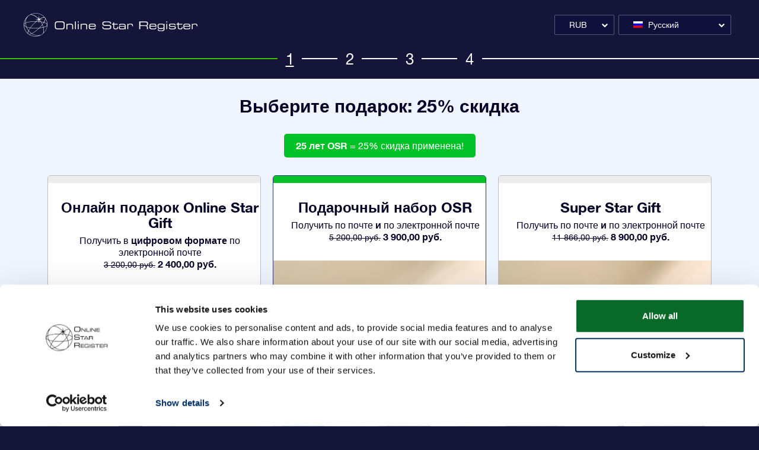

--- FILE ---
content_type: text/html; charset=utf-8
request_url: https://osr.org/order/ru/giftpack?currency_id=9&constellation_id=48
body_size: 10824
content:
<!doctype html>
<html lang="ru-RU">

<head><script>(function(w,i,g){w[g]=w[g]||[];if(typeof w[g].push=='function')w[g].push(i)})
(window,'GTM-P5MMHX','google_tags_first_party');</script><script>(function(w,d,s,l){w[l]=w[l]||[];(function(){w[l].push(arguments);})('set', 'developer_id.dYzg1YT', true);
		w[l].push({'gtm.start':new Date().getTime(),event:'gtm.js'});var f=d.getElementsByTagName(s)[0],
		j=d.createElement(s);j.async=true;j.src='/14ij/';
		f.parentNode.insertBefore(j,f);
		})(window,document,'script','dataLayer');</script>
	
			<meta charset="utf-8">


	<meta http-equiv="x-ua-compatible" content="ie=edge">



	<title>Выберите свою звезду и сделайте уникальный подарок: назовите звезду</title>
	<meta name="description" content="Сделайте уникальный подарок! Вы можете выбрать созвездие, цвет звезды и повод для подарка. Назовите свою звезду для близкого и любимого человека!">
	<meta name="keywords" content="">
    		<meta name="robots" content="noindex,nofollow"/>
				<link rel="canonical" href="https://osr.org/order/ru/giftpack">
	


	<meta name="viewport" content="width=device-width, initial-scale=1, shrink-to-fit=no">



	<link rel="icon" type="image/vnd.microsoft.icon" href="/order/img/favicon.ico?1537861619">
	<link rel="shortcut icon" type="image/x-icon" href="/order/img/favicon.ico?1537861619">



	  <link rel="stylesheet" href="https://osr.org/order/themes/osr_theme/assets/cache/theme-1bb704.css?v=227" type="text/css" media="all">




	
  <script type="text/javascript">
        var ajax_log_url = "https:\/\/osr.org\/order\/ru\/module\/osr\/log";
        var cardInstance = false;
        var cardType = "Visa";
        var id_product_giftpack = 8;
        var id_product_online = 9;
        var id_product_super_star = 14;
        var inProgressText = "\u0412 \u043f\u0440\u043e\u0446\u0435\u0441\u0441\u0435";
        var internal_id_cart = 0;
        var isHistoryPage = false;
        var is_giftpack_page = true;
        var osrControllerVars = {"i18n":{"unexpected_error":"Unexpected error."},"logout_url":"https:\/\/osr.org\/order\/ru\/?mylogout="};
        var osrModuleVars = {"i18n":{"unexpected_error":"\u041f\u0440\u043e\u0438\u0437\u043e\u0448\u043b\u0430 \u043d\u0435\u043f\u0440\u0435\u0434\u0432\u0438\u0434\u0435\u043d\u043d\u0430\u044f \u043e\u0448\u0438\u0431\u043a\u0430. \u041f\u043e\u0436\u0430\u043b\u0443\u0439\u0441\u0442\u0430, \u043f\u0440\u043e\u0432\u0435\u0440\u044c\u0442\u0435 \u0432\u0430\u0448\u0435 \u0438\u043d\u0442\u0435\u0440\u043d\u0435\u0442-\u0441\u043e\u0435\u0434\u0438\u043d\u0435\u043d\u0438\u0435 \u0438 \u043e\u0431\u043d\u043e\u0432\u0438\u0442\u0435 \u0441\u0442\u0440\u0430\u043d\u0438\u0446\u0443. \u0415\u0441\u043b\u0438 \u043f\u0440\u043e\u0431\u043b\u0435\u043c\u0430 \u0441\u043e\u0445\u0440\u0430\u043d\u044f\u0435\u0442\u0441\u044f, \u0441\u0432\u044f\u0436\u0438\u0442\u0435\u0441\u044c \u0441 help@osr.org.","request_response_error":"\u041f\u0440\u043e\u0438\u0437\u043e\u0448\u043b\u0430 \u043d\u0435\u043f\u0440\u0435\u0434\u0432\u0438\u0434\u0435\u043d\u043d\u0430\u044f \u043e\u0448\u0438\u0431\u043a\u0430 \u0437\u0430\u043f\u0440\u043e\u0441\u0430. \u041f\u043e\u0436\u0430\u043b\u0443\u0439\u0441\u0442\u0430, \u043f\u0440\u043e\u0432\u0435\u0440\u044c\u0442\u0435 \u0432\u0430\u0448\u0435 \u0438\u043d\u0442\u0435\u0440\u043d\u0435\u0442-\u0441\u043e\u0435\u0434\u0438\u043d\u0435\u043d\u0438\u0435 \u0438 \u043e\u0431\u043d\u043e\u0432\u0438\u0442\u0435 \u0441\u0442\u0440\u0430\u043d\u0438\u0446\u0443. \u0415\u0441\u043b\u0438 \u043f\u0440\u043e\u0431\u043b\u0435\u043c\u0430 \u0441\u043e\u0445\u0440\u0430\u043d\u044f\u0435\u0442\u0441\u044f, \u0441\u0432\u044f\u0436\u0438\u0442\u0435\u0441\u044c \u0441 help@osr.org.","save_source_error":"Error save source.","success":"\u0423\u0441\u043f\u0435\u0448\u043d\u043e \u0441\u043e\u0445\u0440\u0430\u043d\u0435\u043d\u043e","error_on_product_choice":"\u0418\u043d\u0444\u043e\u0440\u043c\u0430\u0446\u0438\u044f \u043e \u043f\u0440\u043e\u0434\u0443\u043a\u0442\u0435 \u043d\u0435 \u0441\u043e\u0445\u0440\u0430\u043d\u0435\u043d\u0430. \u041f\u043e\u0436\u0430\u043b\u0443\u0439\u0441\u0442\u0430, \u043f\u0440\u043e\u0432\u0435\u0440\u044c\u0442\u0435 \u0432\u0430\u0448\u0435 \u0438\u043d\u0442\u0435\u0440\u043d\u0435\u0442-\u0441\u043e\u0435\u0434\u0438\u043d\u0435\u043d\u0438\u0435 \u0438 \u043e\u0431\u043d\u043e\u0432\u0438\u0442\u0435 \u0441\u0442\u0440\u0430\u043d\u0438\u0446\u0443, \u0447\u0442\u043e\u0431\u044b \u043f\u0440\u043e\u0434\u043e\u043b\u0436\u0438\u0442\u044c. \u0415\u0441\u043b\u0438 \u043f\u0440\u043e\u0431\u043b\u0435\u043c\u0430 \u0441\u043e\u0445\u0440\u0430\u043d\u044f\u0435\u0442\u0441\u044f, \u0441\u0432\u044f\u0436\u0438\u0442\u0435\u0441\u044c \u0441 help@osr.org.","error_on_star_request":"\u0417\u0432\u0435\u0437\u0434\u0430 \u043d\u0435 \u0441\u043e\u0445\u0440\u0430\u043d\u0435\u043d\u0430. \u041f\u043e\u0436\u0430\u043b\u0443\u0439\u0441\u0442\u0430, \u043f\u0440\u043e\u0432\u0435\u0440\u044c\u0442\u0435 \u0432\u0430\u0448\u0435 \u0438\u043d\u0442\u0435\u0440\u043d\u0435\u0442-\u0441\u043e\u0435\u0434\u0438\u043d\u0435\u043d\u0438\u0435 \u0438 \u043e\u0431\u043d\u043e\u0432\u0438\u0442\u0435 \u0441\u0442\u0440\u0430\u043d\u0438\u0446\u0443, \u0447\u0442\u043e\u0431\u044b \u043f\u0440\u043e\u0434\u043e\u043b\u0436\u0438\u0442\u044c. \u0415\u0441\u043b\u0438 \u043f\u0440\u043e\u0431\u043b\u0435\u043c\u0430 \u0441\u043e\u0445\u0440\u0430\u043d\u044f\u0435\u0442\u0441\u044f, \u0441\u0432\u044f\u0436\u0438\u0442\u0435\u0441\u044c \u0441 help@osr.org. ","error_on_product_set":"\u0417\u0432\u0435\u0437\u0434\u0430 \u043d\u0435 \u0441\u043e\u0445\u0440\u0430\u043d\u0435\u043d\u0430. \u041f\u043e\u0436\u0430\u043b\u0443\u0439\u0441\u0442\u0430, \u043f\u0440\u043e\u0432\u0435\u0440\u044c\u0442\u0435 \u0432\u0430\u0448\u0435 \u0438\u043d\u0442\u0435\u0440\u043d\u0435\u0442-\u0441\u043e\u0435\u0434\u0438\u043d\u0435\u043d\u0438\u0435 \u0438 \u043e\u0431\u043d\u043e\u0432\u0438\u0442\u0435 \u0441\u0442\u0440\u0430\u043d\u0438\u0446\u0443, \u0447\u0442\u043e\u0431\u044b \u043f\u0440\u043e\u0434\u043e\u043b\u0436\u0438\u0442\u044c. \u0415\u0441\u043b\u0438 \u043f\u0440\u043e\u0431\u043b\u0435\u043c\u0430 \u0441\u043e\u0445\u0440\u0430\u043d\u044f\u0435\u0442\u0441\u044f, \u0441\u0432\u044f\u0436\u0438\u0442\u0435\u0441\u044c \u0441 help@osr.org. ","error_on_company_set":"Unfortunately something went wrong with the saving of company option. Please change it again.","error_on_delivery_address_refresh":"Unfortunately something went wrong with the refreshing of delivery address. Please try it again.","error_on_delivery_refresh":"Unfortunately something went wrong with the refreshing of delivery. Please try it again.","error_title":"\u041f\u0440\u043e\u0438\u0437\u043e\u0448\u043b\u0438 \u043d\u0435\u043f\u0440\u0435\u0434\u0432\u0438\u0434\u0435\u043d\u043d\u044b\u0435 \u043e\u0448\u0438\u0431\u043a\u0438 \u0437\u0430\u043f\u0440\u043e\u0441\u0430. \u041f\u043e\u0436\u0430\u043b\u0443\u0439\u0441\u0442\u0430, \u043f\u0440\u043e\u0432\u0435\u0440\u044c\u0442\u0435 \u0432\u0430\u0448\u0435 \u0438\u043d\u0442\u0435\u0440\u043d\u0435\u0442-\u0441\u043e\u0435\u0434\u0438\u043d\u0435\u043d\u0438\u0435 \u0438 \u043e\u0431\u043d\u043e\u0432\u0438\u0442\u0435 \u0441\u0442\u0440\u0430\u043d\u0438\u0446\u0443. \u0415\u0441\u043b\u0438 \u043f\u0440\u043e\u0431\u043b\u0435\u043c\u0430 \u0441\u043e\u0445\u0440\u0430\u043d\u044f\u0435\u0442\u0441\u044f, \u0441\u0432\u044f\u0436\u0438\u0442\u0435\u0441\u044c \u0441 help@osr.org.","error_on_product_total_refresh":"Unfortunately something went wrong with the refreshing of product total. Please try it again.","error_on_address_refresh":"Unfortunately something went wrong with the refreshing of address. Please try it again.","error_on_login_form_loading":"Unfortunately something went wrong with the loading of login form. Please try it again.","error_on_register_form_loading":"Unfortunately something went wrong with the loading of register form. Please try it again.","error_on_login":"Unfortunately something went wrong with the logining. Please try it again.","error_on_coupon_submit":"Unfortunately something went wrong with the adding of your coupon. Please try it again.","error_on_order_detail":"\u0414\u0430\u043d\u043d\u044b\u0435 \u0437\u0430\u043a\u0430\u0437\u0430 \u043d\u0435 \u0441\u043e\u0445\u0440\u0430\u043d\u0435\u043d\u044b. \u041f\u043e\u0436\u0430\u043b\u0443\u0439\u0441\u0442\u0430, \u043f\u0440\u043e\u0432\u0435\u0440\u044c\u0442\u0435 \u0432\u0430\u0448\u0435 \u0438\u043d\u0442\u0435\u0440\u043d\u0435\u0442-\u0441\u043e\u0435\u0434\u0438\u043d\u0435\u043d\u0438\u0435 \u0438 \u043e\u0431\u043d\u043e\u0432\u0438\u0442\u0435 \u0441\u0442\u0440\u0430\u043d\u0438\u0446\u0443. \u0415\u0441\u043b\u0438 \u043f\u0440\u043e\u0431\u043b\u0435\u043c\u0430 \u0441\u043e\u0445\u0440\u0430\u043d\u044f\u0435\u0442\u0441\u044f, \u0441\u0432\u044f\u0436\u0438\u0442\u0435\u0441\u044c \u0441 help@osr.org. ","error_on_payment_intent":"Unfortunately something went wrong on payment data update. Please try it again.","error_on_payment":"Unfortunately something went wrong with the payment. Please check your payment account if money was withdrawn contact as. If no, please reload page and try to create new order.","error_on_save_step_1":"\u0414\u0430\u043d\u043d\u044b\u0435 \u043f\u0440\u043e\u0434\u0443\u043a\u0442\u0430 \u043d\u0435 \u0441\u043e\u0445\u0440\u0430\u043d\u0435\u043d\u044b. \u041f\u043e\u0436\u0430\u043b\u0443\u0439\u0441\u0442\u0430, \u043f\u0440\u043e\u0432\u0435\u0440\u044c\u0442\u0435 \u0432\u0430\u0448\u0435 \u0438\u043d\u0442\u0435\u0440\u043d\u0435\u0442-\u0441\u043e\u0435\u0434\u0438\u043d\u0435\u043d\u0438\u0435 \u0438 \u043e\u0431\u043d\u043e\u0432\u0438\u0442\u0435 \u0441\u0442\u0440\u0430\u043d\u0438\u0446\u0443, \u0447\u0442\u043e\u0431\u044b \u043f\u0440\u043e\u0434\u043e\u043b\u0436\u0438\u0442\u044c. \u0415\u0441\u043b\u0438 \u043f\u0440\u043e\u0431\u043b\u0435\u043c\u0430 \u0441\u043e\u0445\u0440\u0430\u043d\u044f\u0435\u0442\u0441\u044f, \u0441\u0432\u044f\u0436\u0438\u0442\u0435\u0441\u044c \u0441 help@osr.org.","error_on_star_change":"\u0414\u0430\u043d\u043d\u044b\u0435 \u0437\u0432\u0435\u0437\u0434\u044b \u043d\u0435 \u0441\u043e\u0445\u0440\u0430\u043d\u0435\u043d\u044b. \u041f\u043e\u0436\u0430\u043b\u0443\u0439\u0441\u0442\u0430, \u043f\u0440\u043e\u0432\u0435\u0440\u044c\u0442\u0435 \u0432\u0430\u0448\u0435 \u0438\u043d\u0442\u0435\u0440\u043d\u0435\u0442-\u0441\u043e\u0435\u0434\u0438\u043d\u0435\u043d\u0438\u0435 \u0438 \u043e\u0431\u043d\u043e\u0432\u0438\u0442\u0435 \u0441\u0442\u0440\u0430\u043d\u0438\u0446\u0443, \u0447\u0442\u043e\u0431\u044b \u043f\u0440\u043e\u0434\u043e\u043b\u0436\u0438\u0442\u044c. \u0415\u0441\u043b\u0438 \u043f\u0440\u043e\u0431\u043b\u0435\u043c\u0430 \u0441\u043e\u0445\u0440\u0430\u043d\u044f\u0435\u0442\u0441\u044f, \u0441\u0432\u044f\u0436\u0438\u0442\u0435\u0441\u044c \u0441 help@osr.org.","error_on_save_step_2":"\u0414\u0430\u043d\u043d\u044b\u0435 \u0440\u0435\u0433\u0438\u0441\u0442\u0440\u0430\u0446\u0438\u0438 \u043d\u0435 \u0441\u043e\u0445\u0440\u0430\u043d\u0435\u043d\u044b. \u041f\u043e\u0436\u0430\u043b\u0443\u0439\u0441\u0442\u0430, \u043f\u0440\u043e\u0432\u0435\u0440\u044c\u0442\u0435 \u0432\u0430\u0448\u0435 \u0438\u043d\u0442\u0435\u0440\u043d\u0435\u0442-\u0441\u043e\u0435\u0434\u0438\u043d\u0435\u043d\u0438\u0435 \u0438 \u043e\u0431\u043d\u043e\u0432\u0438\u0442\u0435 \u0441\u0442\u0440\u0430\u043d\u0438\u0446\u0443, \u0447\u0442\u043e\u0431\u044b \u043f\u0440\u043e\u0434\u043e\u043b\u0436\u0438\u0442\u044c. \u0415\u0441\u043b\u0438 \u043f\u0440\u043e\u0431\u043b\u0435\u043c\u0430 \u0441\u043e\u0445\u0440\u0430\u043d\u044f\u0435\u0442\u0441\u044f, \u0441\u0432\u044f\u0436\u0438\u0442\u0435\u0441\u044c \u0441 help@osr.org.","error_upgrade_main_product":"Unfortunately something went wrong with product upgrade.","error_unexpected_error":"\u041f\u0440\u043e\u0438\u0437\u043e\u0448\u043b\u0430 \u043d\u0435\u043f\u0440\u0435\u0434\u0432\u0438\u0434\u0435\u043d\u043d\u0430\u044f \u043e\u0448\u0438\u0431\u043a\u0430. \u041f\u043e\u0436\u0430\u043b\u0443\u0439\u0441\u0442\u0430, \u043f\u0440\u043e\u0432\u0435\u0440\u044c\u0442\u0435 \u0432\u0430\u0448\u0435 \u0438\u043d\u0442\u0435\u0440\u043d\u0435\u0442-\u0441\u043e\u0435\u0434\u0438\u043d\u0435\u043d\u0438\u0435 \u0438 \u043e\u0431\u043d\u043e\u0432\u0438\u0442\u0435 \u0441\u0442\u0440\u0430\u043d\u0438\u0446\u0443. \u0415\u0441\u043b\u0438 \u043f\u0440\u043e\u0431\u043b\u0435\u043c\u0430 \u0441\u043e\u0445\u0440\u0430\u043d\u044f\u0435\u0442\u0441\u044f, \u0441\u0432\u044f\u0436\u0438\u0442\u0435\u0441\u044c \u0441 help@osr.org.","info_redirect_first_step":"\u0415\u0441\u043b\u0438 \u0432\u044b \u0432\u044b\u0439\u0434\u0435\u0442\u0435 \u0438\u0437 \u0441\u0438\u0441\u0442\u0435\u043c\u044b, \u0432\u0430\u043c \u043f\u0440\u0438\u0434\u0435\u0442\u0441\u044f \u043d\u0430\u0447\u0430\u0442\u044c \u043f\u0440\u043e\u0446\u0435\u0441\u0441 \u0437\u0430\u043a\u0430\u0437\u0430 \u0441 \u0448\u0430\u0433\u0430 1","proceed":"\u041f\u0440\u043e\u0434\u043e\u043b\u0436\u0438\u0442\u044c","carriers_required_eng_error":"UPS \u0442\u0440\u0435\u0431\u0443\u0435\u0442, \u0447\u0442\u043e\u0431\u044b \u0432\u044b \u043d\u0430\u043f\u0438\u0441\u0430\u043b\u0438 \u0441\u0432\u043e\u0439 \u0430\u0434\u0440\u0435\u0441 \u043d\u0430 \u0430\u043d\u0433\u043b\u0438\u0439\u0441\u043a\u043e\u043c \u044f\u0437\u044b\u043a\u0435 (A-Z, 0-9). \u041f\u043e\u0436\u0430\u043b\u0443\u0439\u0441\u0442\u0430, \u0438\u0437\u043c\u0435\u043d\u0438\u0442\u0435 \u0441\u0432\u043e\u0439 \u0430\u0434\u0440\u0435\u0441 \u043f\u0435\u0440\u0435\u0434 \u0440\u0430\u0437\u043c\u0435\u0449\u0435\u043d\u0438\u0435\u043c \u0437\u0430\u043a\u0430\u0437\u0430. \u0417\u0430\u043f\u0440\u0435\u0449\u0435\u043d\u043d\u044b\u0435 \u0441\u0438\u043c\u0432\u043e\u043b\u044b, \u043a\u043e\u0442\u043e\u0440\u044b\u0435 \u0432\u044b \u0438\u0441\u043f\u043e\u043b\u044c\u0437\u043e\u0432\u0430\u043b\u0438: ","carriers_required_ch_error":"PostNL requires you to write your address in Chinese. Please change your address before placing your order. The forbidden characters you've used are: ","intertnet_connection_error":"\u0412\u0430\u0448\u0435 \u0438\u043d\u0442\u0435\u0440\u043d\u0435\u0442-\u0441\u043e\u0435\u0434\u0438\u043d\u0435\u043d\u0438\u0435 \u0431\u044b\u043b\u043e \u0432\u0440\u0435\u043c\u0435\u043d\u043d\u043e \u043f\u043e\u0442\u0435\u0440\u044f\u043d\u043e. \u041f\u043e\u0436\u0430\u043b\u0443\u0439\u0441\u0442\u0430, \u043f\u0440\u043e\u0432\u0435\u0440\u044c\u0442\u0435 \u0432\u0430\u0448\u0435 \u0441\u043e\u0435\u0434\u0438\u043d\u0435\u043d\u0438\u0435, \u0430 \u0437\u0430\u0442\u0435\u043c \u043e\u0431\u043d\u043e\u0432\u0438\u0442\u0435 \u0441\u0442\u0440\u0430\u043d\u0438\u0446\u0443, \u0447\u0442\u043e\u0431\u044b \u043f\u0440\u043e\u0434\u043e\u043b\u0436\u0438\u0442\u044c."},"ajaxUrl":"https:\/\/osr.org\/order\/ru\/module\/osr\/ajax","allowed_special_chars_for_latin":"\u00c0\u00c1\u00c2\u00c3\u00c4\u00c5\u00c6\u00c8\u00c9\u00ca\u00cb\u00cc\u00cd\u00ce\u00d1\u00d2\u00d3\u00d4\u00d6\u00d9\u00da\u00db\u00dc\u00e0\u00e1\u00e2\u00e3\u00e4\u00e5\u00e6\u00e8\u00e9\u00ea\u00eb\u00ec\u00ed\u00ee\u00f1\u00f2\u00f3\u00f4\u00f5\u00f6\u00f9\u00fa\u00fb\u00fc\u0107\u0143\u0144\u015a\u015b\u0179","allowed_special_chars_for_ch":"","carriers_required_eng":[279],"carriers_required_ch":[278,275,276],"countries_required_ch":[5],"states_not_required_ch":[55776],"starscreenUrl":"https:\/\/osr.org\/order\/ru\/module\/osr\/starscreen","paymentafterOrderUrl":"https:\/\/osr.org\/order\/ru\/module\/osr\/paymentafterorder","id_super_star_product":14,"encrypt_salt":"en5Uofu5aeD9ge4Iili"};
        var osrValidateOrder = "function(){}";
        var osrValidateOrderInProcess = false;
        var prestashop = {"cart":{"products":[],"totals":{"total":{"type":"total","label":"Total","amount":0,"value":"0,00\u00a0\u0440\u0443\u0431."}},"subtotals":{"products":{"type":"products","label":"Subtotal","amount":0,"value":"0,00\u00a0\u0440\u0443\u0431."},"discounts":null,"shipping":{"type":"shipping","label":"Shipping","amount":0,"value":"Free"},"tax":{"type":"tax","label":"Included taxes","amount":0,"value":"0,00\u00a0\u0440\u0443\u0431."}},"products_count":0,"summary_string":"0 items","labels":{"tax_short":"(tax incl.)","tax_long":"(tax included)"},"id_address_delivery":0,"id_address_invoice":0,"is_virtual":false,"vouchers":{"allowed":1,"added":[]},"discounts":[],"minimalPurchase":0,"minimalPurchaseRequired":""},"currency":{"name":"\u0420\u043e\u0441\u0441\u0438\u0439\u0441\u043a\u0438\u0439 \u0440\u0443\u0431\u043b\u044c","iso_code":"RUB","iso_code_num":"643","sign":"\u0440\u0443\u0431."},"customer":{"lastname":null,"firstname":null,"email":null,"last_passwd_gen":null,"birthday":null,"newsletter":null,"newsletter_date_add":null,"ip_registration_newsletter":null,"optin":null,"website":null,"company":null,"siret":null,"ape":null,"outstanding_allow_amount":0,"max_payment_days":0,"note":null,"is_guest":0,"id_shop":null,"id_shop_group":null,"id_default_group":1,"date_add":null,"date_upd":null,"reset_password_token":null,"reset_password_validity":null,"phone":null,"certificates":false,"allow_magnitude_below_12":null,"id":null,"is_logged":false,"gender":{"type":null,"name":null,"id":null},"risk":{"name":null,"color":null,"percent":null,"id":null},"addresses":[]},"language":{"name":"\u0420\u0443\u0441\u0441\u043a\u0438\u0439 (Russian)","iso_code":"ru","locale":"ru-RU","language_code":"ru-RU","is_rtl":"0","date_format_lite":"Y-m-d","date_format_full":"Y-m-d H:i:s","date_format_text":"","position":"17","id":13},"page":{"title":"","canonical":"https:\/\/osr.org\/order\/ru\/giftpack","meta":{"title":"\u0412\u044b\u0431\u0435\u0440\u0438\u0442\u0435 \u0441\u0432\u043e\u044e \u0437\u0432\u0435\u0437\u0434\u0443 \u0438 \u0441\u0434\u0435\u043b\u0430\u0439\u0442\u0435 \u0443\u043d\u0438\u043a\u0430\u043b\u044c\u043d\u044b\u0439 \u043f\u043e\u0434\u0430\u0440\u043e\u043a: \u043d\u0430\u0437\u043e\u0432\u0438\u0442\u0435 \u0437\u0432\u0435\u0437\u0434\u0443","description":"\u0421\u0434\u0435\u043b\u0430\u0439\u0442\u0435 \u0443\u043d\u0438\u043a\u0430\u043b\u044c\u043d\u044b\u0439 \u043f\u043e\u0434\u0430\u0440\u043e\u043a! \u0412\u044b \u043c\u043e\u0436\u0435\u0442\u0435 \u0432\u044b\u0431\u0440\u0430\u0442\u044c \u0441\u043e\u0437\u0432\u0435\u0437\u0434\u0438\u0435, \u0446\u0432\u0435\u0442 \u0437\u0432\u0435\u0437\u0434\u044b \u0438 \u043f\u043e\u0432\u043e\u0434 \u0434\u043b\u044f \u043f\u043e\u0434\u0430\u0440\u043a\u0430. \u041d\u0430\u0437\u043e\u0432\u0438\u0442\u0435 \u0441\u0432\u043e\u044e \u0437\u0432\u0435\u0437\u0434\u0443 \u0434\u043b\u044f \u0431\u043b\u0438\u0437\u043a\u043e\u0433\u043e \u0438 \u043b\u044e\u0431\u0438\u043c\u043e\u0433\u043e \u0447\u0435\u043b\u043e\u0432\u0435\u043a\u0430!","keywords":"","robots":"index"},"page_name":"module-osr-newgiftpack","body_classes":{"lang-ru":true,"lang-rtl":false,"country-US":true,"currency-RUB":true,"layout-full-width":true,"page-":true,"tax-display-disabled":true},"admin_notifications":[]},"shop":{"name":"Online Star Register","email":"noreply@osr.org","registration_number":"","long":false,"lat":false,"logo":"\/order\/img\/osr-ecommerce-logo-1505222824.jpg","stores_icon":"\/order\/img\/logo_stores.png","favicon":"\/order\/img\/favicon.ico","favicon_update_time":"1537861619","address":{"formatted":"Online Star Register<br>NETHERLANDS","address1":"","address2":"","postcode":"","city":"","state":null,"country":"\u041d\u0438\u0434\u0435\u0440\u043b\u0430\u043d\u0434\u044b"},"phone":"","fax":""},"urls":{"base_url":"https:\/\/osr.org\/order\/","current_url":"https:\/\/osr.org\/order\/ru\/giftpack?currency_id=9&constellation_id=48","shop_domain_url":"https:\/\/osr.org","img_ps_url":"https:\/\/osr.org\/order\/img\/","img_cat_url":"https:\/\/osr.org\/order\/img\/c\/","img_lang_url":"https:\/\/osr.org\/order\/img\/l\/","img_prod_url":"https:\/\/osr.org\/order\/img\/p\/","img_manu_url":"https:\/\/osr.org\/order\/img\/m\/","img_sup_url":"https:\/\/osr.org\/order\/img\/su\/","img_ship_url":"https:\/\/osr.org\/order\/img\/s\/","img_store_url":"https:\/\/osr.org\/order\/img\/st\/","img_col_url":"https:\/\/osr.org\/order\/img\/co\/","img_url":"https:\/\/osr.org\/order\/themes\/osr_theme\/assets\/img\/","css_url":"https:\/\/osr.org\/order\/themes\/osr_theme\/assets\/css\/","js_url":"https:\/\/osr.org\/order\/themes\/osr_theme\/assets\/js\/","pic_url":"https:\/\/osr.org\/order\/upload\/","pages":{"address":"https:\/\/osr.org\/order\/ru\/address","addresses":"https:\/\/osr.org\/order\/ru\/addresses","authentication":"https:\/\/osr.org\/order\/ru\/login","cart":"https:\/\/osr.org\/order\/ru\/cart","category":"https:\/\/osr.org\/order\/ru\/index.php?controller=category","cms":"https:\/\/osr.org\/order\/ru\/index.php?controller=cms","contact":"https:\/\/osr.org\/order\/ru\/contact-us","discount":"https:\/\/osr.org\/order\/ru\/discount","guest_tracking":"https:\/\/osr.org\/order\/ru\/guest-tracking","history":"https:\/\/osr.org\/order\/ru\/order-history","identity":"https:\/\/osr.org\/order\/ru\/identity","index":"https:\/\/osr.org\/order\/ru\/","my_account":"https:\/\/osr.org\/order\/ru\/my-account","order_confirmation":"https:\/\/osr.org\/order\/ru\/order-confirmation","order_detail":"https:\/\/osr.org\/order\/ru\/index.php?controller=order-detail","order_follow":"https:\/\/osr.org\/order\/ru\/order-follow","order":"https:\/\/osr.org\/order\/ru\/order","order_return":"https:\/\/osr.org\/order\/ru\/index.php?controller=order-return","order_slip":"https:\/\/osr.org\/order\/ru\/credit-slip","pagenotfound":"https:\/\/osr.org\/order\/ru\/page-not-found","password":"https:\/\/osr.org\/order\/ru\/password-recovery","pdf_invoice":"https:\/\/osr.org\/order\/ru\/index.php?controller=pdf-invoice","pdf_order_return":"https:\/\/osr.org\/order\/ru\/index.php?controller=pdf-order-return","pdf_order_slip":"https:\/\/osr.org\/order\/ru\/index.php?controller=pdf-order-slip","prices_drop":"https:\/\/osr.org\/order\/ru\/prices-drop","product":"https:\/\/osr.org\/order\/ru\/index.php?controller=product","search":"https:\/\/osr.org\/order\/ru\/search","sitemap":"https:\/\/osr.org\/order\/ru\/sitemap","stores":"https:\/\/osr.org\/order\/ru\/stores","supplier":"https:\/\/osr.org\/order\/ru\/supplier","register":"https:\/\/osr.org\/order\/ru\/login?create_account=1","order_login":"https:\/\/osr.org\/order\/ru\/order?login=1"},"theme_assets":"\/order\/themes\/osr_theme\/assets\/","actions":{"logout":"https:\/\/osr.org\/order\/ru\/?mylogout="}},"configuration":{"display_taxes_label":false,"low_quantity_threshold":3,"is_b2b":false,"is_catalog":false,"show_prices":true,"opt_in":{"partner":true},"quantity_discount":{"type":"discount","label":"Discount"},"voucher_enabled":1,"return_enabled":0,"number_of_days_for_return":14},"field_required":[],"breadcrumb":{"links":[{"title":"Home","url":"https:\/\/osr.org\/order\/ru\/"}],"count":1},"link":{"protocol_link":"https:\/\/","protocol_content":"https:\/\/"},"time":1768801189,"static_token":"1d0c173eed70a622a8df6080586359c6","token":"5b2c353827dfebecd418787df856f267"};
        var prestashop_version = "1.7";
        var stripeInstance = false;
        var stripe_address_country_code = false;
        var stripe_ajax_url = "https:\/\/osr.org\/order\/ru\/module\/stripe_official\/ajax";
        var stripe_amount = 0;
        var stripe_cart_id = 0;
        var stripe_client_secret = false;
        var stripe_css = "{\"base\": {\"iconColor\": \"#666ee8\",\"color\": \"#31325f\",\"fontWeight\": 400,\"fontFamily\": \"-apple-system, BlinkMacSystemFont, Segoe UI, Roboto, Oxygen-Sans, Ubuntu, Cantarell, Helvetica Neue, sans-serif\",\"fontSmoothing\": \"antialiased\",\"fontSize\": \"15px\",\"::placeholder\": { \"color\": \"#aab7c4\" },\":-webkit-autofill\": { \"color\": \"#666ee8\" }}}";
        var stripe_currency = "rub";
        var stripe_email = null;
        var stripe_fullname = "";
        var stripe_locale = "ru";
        var stripe_merchant_country_code = "NL";
        var stripe_official_wechat_wait_timout = 15;
        var stripe_order_id = 0;
        var stripe_order_reference = false;
        var stripe_payment_id = false;
        var stripe_pk = "pk_live_YicYqw4eyKdgZo6nkfQEUWpP";
        var stripe_postcode_disabled = false;
        var stripe_validation_return_url = "https:\/\/osr.org\/order\/ru\/module\/stripe_official\/validation";
      </script>





	

    
    <script id="Cookiebot" src="https://consent.cookiebot.com/uc.js" data-cbid="8f9ae0c5-81bd-4d63-a8d9-cdd1ea43e2d6" type="text/javascript"></script>
    <script data-cookieconsent="ignore">
        window.dataLayer = window.dataLayer || [];
        function gtag() {
            dataLayer.push(arguments);
        }
        gtag("consent", "default", {
            ad_personalization: "denied",
            ad_storage: "denied",
            ad_user_data: "denied",
            analytics_storage: "denied",
            functionality_storage: "denied",
            personalization_storage: "denied",
            security_storage: "granted",
            wait_for_update: 500,
        });
        gtag("set", "ads_data_redaction", true);
        gtag("set", "url_passthrough", true);
    </script>
    




	
<script data-cfasync="false" nonce="b0ef56b8-56e3-4349-9be9-3140243a032f">try{(function(w,d){!function(j,k,l,m){if(j.zaraz)console.error("zaraz is loaded twice");else{j[l]=j[l]||{};j[l].executed=[];j.zaraz={deferred:[],listeners:[]};j.zaraz._v="5874";j.zaraz._n="b0ef56b8-56e3-4349-9be9-3140243a032f";j.zaraz.q=[];j.zaraz._f=function(n){return async function(){var o=Array.prototype.slice.call(arguments);j.zaraz.q.push({m:n,a:o})}};for(const p of["track","set","debug"])j.zaraz[p]=j.zaraz._f(p);j.zaraz.init=()=>{var q=k.getElementsByTagName(m)[0],r=k.createElement(m),s=k.getElementsByTagName("title")[0];s&&(j[l].t=k.getElementsByTagName("title")[0].text);j[l].x=Math.random();j[l].w=j.screen.width;j[l].h=j.screen.height;j[l].j=j.innerHeight;j[l].e=j.innerWidth;j[l].l=j.location.href;j[l].r=k.referrer;j[l].k=j.screen.colorDepth;j[l].n=k.characterSet;j[l].o=(new Date).getTimezoneOffset();if(j.dataLayer)for(const t of Object.entries(Object.entries(dataLayer).reduce((u,v)=>({...u[1],...v[1]}),{})))zaraz.set(t[0],t[1],{scope:"page"});j[l].q=[];for(;j.zaraz.q.length;){const w=j.zaraz.q.shift();j[l].q.push(w)}r.defer=!0;for(const x of[localStorage,sessionStorage])Object.keys(x||{}).filter(z=>z.startsWith("_zaraz_")).forEach(y=>{try{j[l]["z_"+y.slice(7)]=JSON.parse(x.getItem(y))}catch{j[l]["z_"+y.slice(7)]=x.getItem(y)}});r.referrerPolicy="origin";r.src="/cdn-cgi/zaraz/s.js?z="+btoa(encodeURIComponent(JSON.stringify(j[l])));q.parentNode.insertBefore(r,q)};["complete","interactive"].includes(k.readyState)?zaraz.init():j.addEventListener("DOMContentLoaded",zaraz.init)}}(w,d,"zarazData","script");window.zaraz._p=async d$=>new Promise(ea=>{if(d$){d$.e&&d$.e.forEach(eb=>{try{const ec=d.querySelector("script[nonce]"),ed=ec?.nonce||ec?.getAttribute("nonce"),ee=d.createElement("script");ed&&(ee.nonce=ed);ee.innerHTML=eb;ee.onload=()=>{d.head.removeChild(ee)};d.head.appendChild(ee)}catch(ef){console.error(`Error executing script: ${eb}\n`,ef)}});Promise.allSettled((d$.f||[]).map(eg=>fetch(eg[0],eg[1])))}ea()});zaraz._p({"e":["(function(w,d){})(window,document)"]});})(window,document)}catch(e){throw fetch("/cdn-cgi/zaraz/t"),e;};</script></head>

<body id="module-osr-newgiftpack" class="lang-ru country-us currency-rub layout-full-width page- tax-display-disabled">

	


<div class="container">
	<header id="header">
		
			    <a class="logo" href="https://osr.org/ru/" title="Online Star Register">
        <img src="https://osr.org/order/themes/osr_theme/assets/img/top_logo.svg" />
          </a>
    
  

	


  <div class="header-top">
    
<div class="currency-selector">
	<span class="current">
		<span class="name">RUB</span>
	</span>
	<ul>
					<li >
				<a rel="nofollow" href="https://osr.org/order/ru/giftpack?currency_id=9&amp;constellation_id=48&amp;SubmitCurrency=1&amp;id_currency=2">
					<span class="name">
						EUR
					</span>
				</a>
			</li>
					<li >
				<a rel="nofollow" href="https://osr.org/order/ru/giftpack?currency_id=9&amp;constellation_id=48&amp;SubmitCurrency=1&amp;id_currency=1">
					<span class="name">
						USD
					</span>
				</a>
			</li>
					<li >
				<a rel="nofollow" href="https://osr.org/order/ru/giftpack?currency_id=9&amp;constellation_id=48&amp;SubmitCurrency=1&amp;id_currency=3">
					<span class="name">
						GBP
					</span>
				</a>
			</li>
					<li >
				<a rel="nofollow" href="https://osr.org/order/ru/giftpack?currency_id=9&amp;constellation_id=48&amp;SubmitCurrency=1&amp;id_currency=4">
					<span class="name">
						DKK
					</span>
				</a>
			</li>
					<li >
				<a rel="nofollow" href="https://osr.org/order/ru/giftpack?currency_id=9&amp;constellation_id=48&amp;SubmitCurrency=1&amp;id_currency=5">
					<span class="name">
						NOK
					</span>
				</a>
			</li>
					<li >
				<a rel="nofollow" href="https://osr.org/order/ru/giftpack?currency_id=9&amp;constellation_id=48&amp;SubmitCurrency=1&amp;id_currency=6">
					<span class="name">
						SEK
					</span>
				</a>
			</li>
					<li >
				<a rel="nofollow" href="https://osr.org/order/ru/giftpack?currency_id=9&amp;constellation_id=48&amp;SubmitCurrency=1&amp;id_currency=7">
					<span class="name">
						TRY
					</span>
				</a>
			</li>
					<li >
				<a rel="nofollow" href="https://osr.org/order/ru/giftpack?currency_id=9&amp;constellation_id=48&amp;SubmitCurrency=1&amp;id_currency=8">
					<span class="name">
						PLN
					</span>
				</a>
			</li>
					<li  class="current" >
				<a rel="nofollow" href="https://osr.org/order/ru/giftpack?currency_id=9&amp;constellation_id=48&amp;SubmitCurrency=1&amp;id_currency=9">
					<span class="name">
						RUB
					</span>
				</a>
			</li>
					<li >
				<a rel="nofollow" href="https://osr.org/order/ru/giftpack?currency_id=9&amp;constellation_id=48&amp;SubmitCurrency=1&amp;id_currency=10">
					<span class="name">
						JPY
					</span>
				</a>
			</li>
					<li >
				<a rel="nofollow" href="https://osr.org/order/ru/giftpack?currency_id=9&amp;constellation_id=48&amp;SubmitCurrency=1&amp;id_currency=11">
					<span class="name">
						INR
					</span>
				</a>
			</li>
					<li >
				<a rel="nofollow" href="https://osr.org/order/ru/giftpack?currency_id=9&amp;constellation_id=48&amp;SubmitCurrency=1&amp;id_currency=12">
					<span class="name">
						BRL
					</span>
				</a>
			</li>
					<li >
				<a rel="nofollow" href="https://osr.org/order/ru/giftpack?currency_id=9&amp;constellation_id=48&amp;SubmitCurrency=1&amp;id_currency=13">
					<span class="name">
						AUD
					</span>
				</a>
			</li>
					<li >
				<a rel="nofollow" href="https://osr.org/order/ru/giftpack?currency_id=9&amp;constellation_id=48&amp;SubmitCurrency=1&amp;id_currency=14">
					<span class="name">
						CAD
					</span>
				</a>
			</li>
					<li >
				<a rel="nofollow" href="https://osr.org/order/ru/giftpack?currency_id=9&amp;constellation_id=48&amp;SubmitCurrency=1&amp;id_currency=15">
					<span class="name">
						HKD
					</span>
				</a>
			</li>
					<li >
				<a rel="nofollow" href="https://osr.org/order/ru/giftpack?currency_id=9&amp;constellation_id=48&amp;SubmitCurrency=1&amp;id_currency=16">
					<span class="name">
						CNY
					</span>
				</a>
			</li>
					<li >
				<a rel="nofollow" href="https://osr.org/order/ru/giftpack?currency_id=9&amp;constellation_id=48&amp;SubmitCurrency=1&amp;id_currency=18">
					<span class="name">
						KRW
					</span>
				</a>
			</li>
					<li >
				<a rel="nofollow" href="https://osr.org/order/ru/giftpack?currency_id=9&amp;constellation_id=48&amp;SubmitCurrency=1&amp;id_currency=20">
					<span class="name">
						CHF
					</span>
				</a>
			</li>
			</ul>
</div>
<div class="language-selector">
	<span class="current">
					<span class="flag">
				<img src="https://osr.org/order/img/l/13.jpg" alt="Русский">
			</span>
				<span class="name selected_name">Русский</span>
	</span>
	<ul>
					<li >
				<a href="https://osr.org/order/en/giftpack?currency_id=9&constellation_id=48"><span class="flag"><img src="https://osr.org/order/img/l/1.jpg" alt="English"></span><span class="name">English</span>
				</a>
			</li>
					<li >
				<a href="https://osr.org/order/nl/giftpack?currency_id=9&constellation_id=48"><span class="flag"><img src="https://osr.org/order/img/l/4.jpg" alt="Nederlands"></span><span class="name">Nederlands</span>
				</a>
			</li>
					<li >
				<a href="https://osr.org/order/de/giftpack?currency_id=9&constellation_id=48"><span class="flag"><img src="https://osr.org/order/img/l/2.jpg" alt="Deutsch"></span><span class="name">Deutsch</span>
				</a>
			</li>
					<li >
				<a href="https://osr.org/order/fr/giftpack?currency_id=9&constellation_id=48"><span class="flag"><img src="https://osr.org/order/img/l/6.jpg" alt="Français"></span><span class="name">Français</span>
				</a>
			</li>
					<li >
				<a href="https://osr.org/order/es/giftpack?currency_id=9&constellation_id=48"><span class="flag"><img src="https://osr.org/order/img/l/3.jpg" alt="Español"></span><span class="name">Español</span>
				</a>
			</li>
					<li >
				<a href="https://osr.org/order/it/giftpack?currency_id=9&constellation_id=48"><span class="flag"><img src="https://osr.org/order/img/l/5.jpg" alt="Italiano"></span><span class="name">Italiano</span>
				</a>
			</li>
					<li >
				<a href="https://osr.org/order/da/giftpack?currency_id=9&constellation_id=48"><span class="flag"><img src="https://osr.org/order/img/l/8.jpg" alt="Dansk"></span><span class="name">Dansk</span>
				</a>
			</li>
					<li >
				<a href="https://osr.org/order/sv/giftpack?currency_id=9&constellation_id=48"><span class="flag"><img src="https://osr.org/order/img/l/10.jpg" alt="Svenska"></span><span class="name">Svenska</span>
				</a>
			</li>
					<li >
				<a href="https://osr.org/order/no/giftpack?currency_id=9&constellation_id=48"><span class="flag"><img src="https://osr.org/order/img/l/9.jpg" alt="Norsk"></span><span class="name">Norsk</span>
				</a>
			</li>
					<li >
				<a href="https://osr.org/order/fi/giftpack?currency_id=9&constellation_id=48"><span class="flag"><img src="https://osr.org/order/img/l/11.jpg" alt="Suomi"></span><span class="name">Suomi</span>
				</a>
			</li>
					<li >
				<a href="https://osr.org/order/tr/giftpack?currency_id=9&constellation_id=48"><span class="flag"><img src="https://osr.org/order/img/l/14.jpg" alt="Türkçe"></span><span class="name">Türkçe</span>
				</a>
			</li>
					<li >
				<a href="https://osr.org/order/pt/giftpack?currency_id=9&constellation_id=48"><span class="flag"><img src="https://osr.org/order/img/l/7.jpg" alt="Português"></span><span class="name">Português</span>
				</a>
			</li>
					<li >
				<a href="https://osr.org/order/br/giftpack?currency_id=9&constellation_id=48"><span class="flag"><img src="https://osr.org/order/img/l/24.jpg" alt="Português"></span><span class="name">Português</span>
				</a>
			</li>
					<li >
				<a href="https://osr.org/order/pl/giftpack?currency_id=9&constellation_id=48"><span class="flag"><img src="https://osr.org/order/img/l/12.jpg" alt="Polski"></span><span class="name">Polski</span>
				</a>
			</li>
					<li >
				<a href="https://osr.org/order/ja/giftpack?currency_id=9&constellation_id=48"><span class="flag"><img src="https://osr.org/order/img/l/18.jpg" alt="日本語"></span><span class="name">日本語</span>
				</a>
			</li>
					<li >
				<a href="https://osr.org/order/tw/giftpack?currency_id=9&constellation_id=48"><span class="flag"><img src="https://osr.org/order/img/l/27.jpg" alt="繁體中文"></span><span class="name">繁體中文</span>
				</a>
			</li>
					<li >
				<a href="https://osr.org/order/zh/giftpack?currency_id=9&constellation_id=48"><span class="flag"><img src="https://osr.org/order/img/l/26.jpg" alt="中文"></span><span class="name">中文</span>
				</a>
			</li>
					<li  class="current" >
				<a href="https://osr.org/order/ru/giftpack?currency_id=9&constellation_id=48"><span class="flag"><img src="https://osr.org/order/img/l/13.jpg" alt="Русский"></span><span class="name">Русский</span>
				</a>
			</li>
					<li >
				<a href="https://osr.org/order/hi/giftpack?currency_id=9&constellation_id=48"><span class="flag"><img src="https://osr.org/order/img/l/17.jpg" alt="हिन्दी"></span><span class="name">हिन्दी</span>
				</a>
			</li>
					<li >
				<a href="https://osr.org/order/ko/giftpack?currency_id=9&constellation_id=48"><span class="flag"><img src="https://osr.org/order/img/l/25.jpg" alt="한국어"></span><span class="name">한국어</span>
				</a>
			</li>
			</ul>
</div>

  </div>

  


		
	</header>

	<div id="wrapper">

		
					

		

		

		
	<div id="content-wrapper">
		
			<aside id="notifications">

  
  
  
  
</aside>
		
		
    
        <div class="progress-steps">
                <div class="step step-1 current first">
            1        </div>
                    <div class="step step-2  ">
            2        </div>
                    <div class="step step-3  ">
            3        </div>
                    <div class="step step-4  last">
            4        </div>
            </div>
    
    
        <div id="actions-container" class="actions-container" data-id_star="0">
            <div class="container">
                <h1>
                    Выберите подарок: 25% скидка                </h1>
                                
                                                        <div class="price_proposition"><span><strong>25 лет OSR</strong> = 25% скидка применена!</span></div>
                                                    <div class="main_content_block">
                    
                        <div id="product-choice">
	<div class="products_list row">
					<div class="product-choice-option-wrapper form-group without_template_options ">
				<div class="product_choice_option form-control" 
                                     data-id-product="9"
                                     data-template_group="3"                                     id="product-choice-option-9"
                        >
					<div class="info">
                                            <h3 class="product-name">Онлайн подарок Online Star Gift</h3>
                                            <div class="description"><p>Получить в <strong>цифровом формате</strong> по электронной почте</p></div>
                                            <div class="price"><span class="old_price">3 200,00 руб.</span> 2 400,00 руб.</div>                                            
					</div>
                                                                                <div class="choice_image_block">
                                            <img src="https://osr.org/order/modules/osr/views/images/osr_product_images/newgiftpack/main/9_17.png" alt="" class="choice_image"/>
                                            <div class="zoom_image" data-id-product="9" data-image="https://osr.org/order/modules/osr/views/images/osr_product_images/newgiftpack/main/9_17.png"></div>
                                            
                                                                                                                                        <div class="price_proposition_label" style="display:none">Бесплатный PDF Созвездия</div>
                                                                                    </div>
                                        				</div>
                                <div class="hidden_block">
                                    <div id="content-more-info-9">
                                        <div class="more_info">
                                            <div class="image_block">
                                                <img src="https://osr.org/order/modules/osr/views/images/osr_product_images/newgiftpack/main/9_17.png"/>
                                            </div>
                                            <div class="info_block">
                                                <h3 class="product-name">Онлайн подарок Online Star Gift</h3>
                                                <div class="price">2 400,00 руб.</div>
                                                <div class="occasion-block-popup"></div>
                                                <div class="select_btn show_mobile">Выбрать</div>
                                                <div class="description"><p><strong>Мгновенная доставка в цифровом формате</strong><br /><br />Срочно нужен идеальный подарок? Тогда обратите внимание на наш персонализированный онлайн-подарок Online Star Gift! После покупки вы сразу сможете загрузить документы в формате PDF и получить доступ к нашим уникальным приложениям. Онлайн-подарок Online Star Gift — идеальный выбор для мероприятий, до которых осталось совсем немного времени.</p>
<ul style="list-style-type:disc;">
<li>Бессрочная регистрация звезды</li>
<li>Персонализированная страница Star Page</li>
<li>Приложение OSR Star Finder</li>
<li>Персонализированный звездный сертификат</li>
<li>Личное послание (в формате PDF)</li>
<li>документ с инструкциями по применению OSR кода</li>
<li>Ваше личное сообщение (в формате PDF)</li>
<li>Информационный листок OSR о созвездиях (PDF)</li>
</ul></div>
                                                <div class="select_btn show_desktop">Выбрать</div>
                                            </div>
                                        </div>
                                    </div>
                                    
                                </div>
                                
                                			</div>
					<div class="product-choice-option-wrapper form-group without_template_options ">
				<div class="product_choice_option form-control selected" 
                                     data-id-product="8"
                                     data-template_group="3"                                     id="product-choice-option-8"
                        >
					<div class="info">
                                            <h3 class="product-name">Подарочный набор OSR</h3>
                                            <div class="description"><p>Получить по почте <strong>и</strong> по электронной почте</p></div>
                                            <div class="price"><span class="old_price">5 200,00 руб.</span> 3 900,00 руб.</div>                                            
					</div>
                                                                                <div class="choice_image_block">
                                            <img src="https://osr.org/order/modules/osr/views/images/osr_product_images/newgiftpack/main/8_17.png" alt="" class="choice_image"/>
                                            <div class="zoom_image" data-id-product="8" data-image="https://osr.org/order/modules/osr/views/images/osr_product_images/newgiftpack/main/8_17.png"></div>
                                            
                                                                                                                                        <div class="price_proposition_label" style="display:none">Бесплатный PDF Созвездия</div>
                                                                                    </div>
                                        				</div>
                                <div class="hidden_block">
                                    <div id="content-more-info-8">
                                        <div class="more_info">
                                            <div class="image_block">
                                                <img src="https://osr.org/order/modules/osr/views/images/osr_product_images/newgiftpack/main/8_17.png"/>
                                            </div>
                                            <div class="info_block">
                                                <h3 class="product-name">Подарочный набор OSR</h3>
                                                <div class="price">3 900,00 руб.</div>
                                                <div class="occasion-block-popup"></div>
                                                <div class="select_btn show_mobile">Выбрать</div>
                                                <div class="description"><p><strong>Наш самый популярный подарок</strong><br /><br />Сделайте так, чтобы глаза вашего близкого человека заблестели с нашим подарочным набором OSR! В него входит красивый конверт и персонализированные документы, которые будут отправлены по выбранному вами адресу, а также цифровые материалы и возможность бесплатно пользоваться нашими приложениями. Это волшебный и вечный подарок друзьям и любимым.</p>
<ul style="list-style-type:disc;">
<li>Персонализированный звездный сертификат</li>
<li>Персонализированное послание</li>
<li>документ с инструкциями по применению OSR кода</li>
<li>Светящаяся-в-темноте наклейка-звезда</li>
<li>Открытка с личным сообщением</li>
<li>Подробная карта вращающегося звездного неба</li>
<li>Элегантная подарочная упаковка</li>
<li>Конверт поместится в любой почтовый ящик</li>
</ul></div>
                                                <div class="select_btn show_desktop">Выбрать</div>
                                            </div>
                                        </div>
                                    </div>
                                    
                                </div>
                                
                                			</div>
					<div class="product-choice-option-wrapper form-group with_template_options ">
				<div class="product_choice_option form-control" 
                                     data-id-product="14"
                                     data-template_group="5"                                     id="product-choice-option-14"
                        >
					<div class="info">
                                            <h3 class="product-name">Super Star Gift</h3>
                                            <div class="description"><p>Получить по почте <strong>и</strong> по электронной почте</p>
<p></p></div>
                                            <div class="price"><span class="old_price">11 866,00 руб.</span> 8 900,00 руб.</div>                                            
					</div>
                                                                                <div class="choice_image_block">
                                            <img src="https://osr.org/order/modules/osr/views/images/osr_product_images/newgiftpack/main/14_17_5_1.png" alt="" class="choice_image"/>
                                            <div class="zoom_image" data-id-product="14" data-image="https://osr.org/order/modules/osr/views/images/osr_product_images/newgiftpack/main/14_17_5_1.png"></div>
                                            
                                                                                                                                                                                                                                                <div class="template_options">
                                                                                                            <div class="option selected" 
                                                             data-id-product="14"
                                                             data-template_group="5"
                                                             data-test="3"                                                             data-product-image="https://osr.org/order/modules/osr/views/images/osr_product_images/newgiftpack/main/14_17_5_1.png"
                                                             >
                                                            <img src="https://osr.org/order/modules/osr/views/images/template_group/light.png" />
                                                        </div>
                                                                                                            <div class="option" 
                                                             data-id-product="14"
                                                             data-template_group="6"
                                                             data-test="3"                                                             data-product-image="https://osr.org/order/modules/osr/views/images/osr_product_images/newgiftpack/main/14_17_6_1.png"
                                                             >
                                                            <img src="https://osr.org/order/modules/osr/views/images/template_group/dark.png" />
                                                        </div>
                                                                                                    </div>
                                                                                                                                        <div class="price_proposition_label" style="display:none">Бесплатный PDF Созвездия</div>
                                                                                    </div>
                                        				</div>
                                <div class="hidden_block">
                                    <div id="content-more-info-14">
                                        <div class="more_info">
                                            <div class="image_block">
                                                <img src="https://osr.org/order/modules/osr/views/images/osr_product_images/newgiftpack/main/14_17_5_1.png"/>
                                            </div>
                                            <div class="info_block">
                                                <h3 class="product-name">Super Star Gift</h3>
                                                <div class="price">8 900,00 руб.</div>
                                                <div class="occasion-block-popup"></div>
                                                <div class="select_btn show_mobile">Выбрать</div>
                                                <div class="description"><p><strong>Роскошная подарочная коробка</strong><br /><br />Подарите близкому лучшее, что есть в нашей Вселенной — Super Star Gift! Самый роскошный подарок от OSR включает в себя цифровые документы, приложения, подарочный набор и эксклюзивные аксессуары, и все это в нашей специальной подарочной коробке OSR. Отправляйтесь в путешествие к звездам и подарите заветные воспоминания!</p>
<ul>
<li>Телескоп OSR</li>
<li>Сверкающий звездный шар</li>
<li>Набор виртуальной реальности Fly me to the stars</li>
<li>Постер Super Star</li>
<li>Подарочный набор OSR</li>
<li>Сертификат белого или синего цвета</li>
<li>Роскошная подарочная коробка</li>
<li>Доступно в 20 подарочных темах</li>
</ul>
<p></p></div>
                                                <div class="select_btn show_desktop">Выбрать</div>
                                            </div>
                                        </div>
                                    </div>
                                    
                                </div>
                                
                                			</div>
		                    <script>
                        window.occasionsSelectBlock = '<div class="occasion-block-popup"><h3>Повод для подарка</h3><select class="occasion-select form-control"><option value="17" selected="selected">Общие</option><option value="6" >Рождество</option><option value="13" >любимым</option><option value="11" >день рождения</option><option value="14" >свадьбу</option><option value="16" >Поминальный</option><option value="15" >годовщину</option><option value="8" >рождение мальчика</option><option value="9" >рождение девочки</option><option value="12" >50-летний юбилей</option><option value="18" >крещение мальчика</option><option value="19" >крещение девочки</option><option value="7" >Новогодний</option><option value="1" >Дню Валентина</option><option value="3" >Дню матери</option><option value="4" >Дню отца</option><option value="20" >Выпускной</option><option value="21" >Для друга</option><option value="22" >С пожеланием скорейшего выздоровления</option><option value="23" >В знак благодарности</option></select></div>';
                    </script>
	</div>
	<input type="hidden" name="id_product" value="8">
</div>
                    
                    
                        <div class="occasion-block-mobile">
                            <h3>
                                Повод для подарка
                            </h3>
                            <select id="occasion-select" class="form-control">
                                                                    <option value="17" selected="selected">Общие</option>
                                                                    <option value="6" >Рождество</option>
                                                                    <option value="13" >любимым</option>
                                                                    <option value="11" >день рождения</option>
                                                                    <option value="14" >свадьбу</option>
                                                                    <option value="16" >Поминальный</option>
                                                                    <option value="15" >годовщину</option>
                                                                    <option value="8" >рождение мальчика</option>
                                                                    <option value="9" >рождение девочки</option>
                                                                    <option value="12" >50-летний юбилей</option>
                                                                    <option value="18" >крещение мальчика</option>
                                                                    <option value="19" >крещение девочки</option>
                                                                    <option value="7" >Новогодний</option>
                                                                    <option value="1" >Дню Валентина</option>
                                                                    <option value="3" >Дню матери</option>
                                                                    <option value="4" >Дню отца</option>
                                                                    <option value="20" >Выпускной</option>
                                                                    <option value="21" >Для друга</option>
                                                                    <option value="22" >С пожеланием скорейшего выздоровления</option>
                                                                    <option value="23" >В знак благодарности</option>
                                                            </select>
                        </div>
                    
                    
                        <div class="occasion-block">
                            
                            <div id="occasion-select-menu-back" style="display: none"></div>
                            <div id="occasion-select-menu" class="hidden">
                                <div id="close-occasion-select-menu" class="fa-close fa"></div>
                                                                    <div class="occasion-optoin selected" id="occasion-optoin-17" data-id_occasion="17">
                                        <div class="o-i-wrapper">
                                            <img src="https://osr.org/order/modules/osr/views/images/icons/occasions/17.svg" />
                                        </div>
                                        <div class="o-title">Общие</div>
                                    </div>
                                                                    <div class="occasion-optoin " id="occasion-optoin-6" data-id_occasion="6">
                                        <div class="o-i-wrapper">
                                            <img src="https://osr.org/order/modules/osr/views/images/icons/occasions/6.svg" />
                                        </div>
                                        <div class="o-title">Рождество</div>
                                    </div>
                                                                    <div class="occasion-optoin " id="occasion-optoin-13" data-id_occasion="13">
                                        <div class="o-i-wrapper">
                                            <img src="https://osr.org/order/modules/osr/views/images/icons/occasions/13.svg" />
                                        </div>
                                        <div class="o-title">любимым</div>
                                    </div>
                                                                    <div class="occasion-optoin " id="occasion-optoin-11" data-id_occasion="11">
                                        <div class="o-i-wrapper">
                                            <img src="https://osr.org/order/modules/osr/views/images/icons/occasions/11.svg" />
                                        </div>
                                        <div class="o-title">день рождения</div>
                                    </div>
                                                                    <div class="occasion-optoin " id="occasion-optoin-14" data-id_occasion="14">
                                        <div class="o-i-wrapper">
                                            <img src="https://osr.org/order/modules/osr/views/images/icons/occasions/14.svg" />
                                        </div>
                                        <div class="o-title">свадьбу</div>
                                    </div>
                                                                    <div class="occasion-optoin " id="occasion-optoin-16" data-id_occasion="16">
                                        <div class="o-i-wrapper">
                                            <img src="https://osr.org/order/modules/osr/views/images/icons/occasions/16.svg" />
                                        </div>
                                        <div class="o-title">Поминальный</div>
                                    </div>
                                                                    <div class="occasion-optoin " id="occasion-optoin-15" data-id_occasion="15">
                                        <div class="o-i-wrapper">
                                            <img src="https://osr.org/order/modules/osr/views/images/icons/occasions/15.svg" />
                                        </div>
                                        <div class="o-title">годовщину</div>
                                    </div>
                                                                    <div class="occasion-optoin " id="occasion-optoin-8" data-id_occasion="8">
                                        <div class="o-i-wrapper">
                                            <img src="https://osr.org/order/modules/osr/views/images/icons/occasions/8.svg" />
                                        </div>
                                        <div class="o-title">рождение мальчика</div>
                                    </div>
                                                                    <div class="occasion-optoin " id="occasion-optoin-9" data-id_occasion="9">
                                        <div class="o-i-wrapper">
                                            <img src="https://osr.org/order/modules/osr/views/images/icons/occasions/9.svg" />
                                        </div>
                                        <div class="o-title">рождение девочки</div>
                                    </div>
                                                                    <div class="occasion-optoin " id="occasion-optoin-12" data-id_occasion="12">
                                        <div class="o-i-wrapper">
                                            <img src="https://osr.org/order/modules/osr/views/images/icons/occasions/12.svg" />
                                        </div>
                                        <div class="o-title">50-летний юбилей</div>
                                    </div>
                                                                    <div class="occasion-optoin " id="occasion-optoin-18" data-id_occasion="18">
                                        <div class="o-i-wrapper">
                                            <img src="https://osr.org/order/modules/osr/views/images/icons/occasions/18.svg" />
                                        </div>
                                        <div class="o-title">крещение мальчика</div>
                                    </div>
                                                                    <div class="occasion-optoin " id="occasion-optoin-19" data-id_occasion="19">
                                        <div class="o-i-wrapper">
                                            <img src="https://osr.org/order/modules/osr/views/images/icons/occasions/19.svg" />
                                        </div>
                                        <div class="o-title">крещение девочки</div>
                                    </div>
                                                                    <div class="occasion-optoin " id="occasion-optoin-7" data-id_occasion="7">
                                        <div class="o-i-wrapper">
                                            <img src="https://osr.org/order/modules/osr/views/images/icons/occasions/7.svg" />
                                        </div>
                                        <div class="o-title">Новогодний</div>
                                    </div>
                                                                    <div class="occasion-optoin " id="occasion-optoin-1" data-id_occasion="1">
                                        <div class="o-i-wrapper">
                                            <img src="https://osr.org/order/modules/osr/views/images/icons/occasions/1.svg" />
                                        </div>
                                        <div class="o-title">Дню Валентина</div>
                                    </div>
                                                                    <div class="occasion-optoin " id="occasion-optoin-3" data-id_occasion="3">
                                        <div class="o-i-wrapper">
                                            <img src="https://osr.org/order/modules/osr/views/images/icons/occasions/3.svg" />
                                        </div>
                                        <div class="o-title">Дню матери</div>
                                    </div>
                                                                    <div class="occasion-optoin " id="occasion-optoin-4" data-id_occasion="4">
                                        <div class="o-i-wrapper">
                                            <img src="https://osr.org/order/modules/osr/views/images/icons/occasions/4.svg" />
                                        </div>
                                        <div class="o-title">Дню отца</div>
                                    </div>
                                                                    <div class="occasion-optoin " id="occasion-optoin-20" data-id_occasion="20">
                                        <div class="o-i-wrapper">
                                            <img src="https://osr.org/order/modules/osr/views/images/icons/occasions/20.svg" />
                                        </div>
                                        <div class="o-title">Выпускной</div>
                                    </div>
                                                                    <div class="occasion-optoin " id="occasion-optoin-21" data-id_occasion="21">
                                        <div class="o-i-wrapper">
                                            <img src="https://osr.org/order/modules/osr/views/images/icons/occasions/21.svg" />
                                        </div>
                                        <div class="o-title">Для друга</div>
                                    </div>
                                                                    <div class="occasion-optoin " id="occasion-optoin-22" data-id_occasion="22">
                                        <div class="o-i-wrapper">
                                            <img src="https://osr.org/order/modules/osr/views/images/icons/occasions/22.svg" />
                                        </div>
                                        <div class="o-title">С пожеланием скорейшего выздоровления</div>
                                    </div>
                                                                    <div class="occasion-optoin " id="occasion-optoin-23" data-id_occasion="23">
                                        <div class="o-i-wrapper">
                                            <img src="https://osr.org/order/modules/osr/views/images/icons/occasions/23.svg" />
                                        </div>
                                        <div class="o-title">В знак благодарности</div>
                                    </div>
                                                            </div>
                            <div class="selected-occasion-wrapper" id="selected-occasion-wrapper">Выбранная тема: <span id="selected-occasion" data-id_occasion="17">Общие</span><i></i></div>
                            <div id="go-to-next-step" class="next-step">Вперед <i class="fa fa-angle-right"></i></div>
                        </div>
                    
                </div>
                
                <div id="zoom-product-image" style="display:none">
                    <div class="image-block">
                        <div class="wrapper">
                            <div class="close"></div>
                            <img />
                        </div>

                    </div>
                </div>
            </div>
        </div>
    

	</div>


	</div>

	<footer id="footer">
		
				



	



	




	<div class="row">
		<div class="col hidden-sm-down">
			© 1999 - 2026 - Online Star Register. Мировой лидер среди подарков.
		</div>
		<div class="col text-center text-sm-right">
            <span class="logo-footer"><span class="logo"><img src="https://osr.org/order/themes/osr_theme/assets/img/logo-osr-footer.svg"></span></span>
		</div>
	</div>

		
	</footer>
</div>

	  <script type="text/javascript" src="https://osr.org/order/themes/core.js?v=227" ></script>
  <script type="text/javascript" src="https://osr.org/order/modules/osr/views/js/ga_events.js?v=227" ></script>
  <script type="text/javascript" src="https://osr.org/order/modules/osr/views/js/front/steps/choose-main-product.js?v=227" ></script>
  <script type="text/javascript" src="https://osr.org/order/themes/osr_theme/assets/js/theme.js?v=227" ></script>
  <script type="text/javascript" src="https://js.stripe.com/v3/?v=227" ></script>
  <script type="text/javascript" src="https://osr.org/order/modules/stripe_official/views/js/payments_on_steps.js?v=227" ></script>
  <script type="text/javascript" src="https://osr.org/order/modules/stripe_official/views/js/qrcode.min.js?v=227" ></script>
  <script type="text/javascript" src="https://osr.org/order/js/jquery/plugins/fancybox/jquery.fancybox.js?v=227" ></script>
  <script type="text/javascript" src="https://osr.org/order/js/jquery/plugins/jquery.scrollTo.js?v=227" ></script>
  <script type="text/javascript" src="https://osr.org/order/modules/ps_imageslider/js/responsiveslides.min.js?v=227" ></script>
  <script type="text/javascript" src="https://osr.org/order/modules/ps_imageslider/js/homeslider.js?v=227" ></script>
  <script type="text/javascript" src="https://osr.org/order/modules/ps_shoppingcart/ps_shoppingcart.js?v=227" ></script>
  <script type="text/javascript" src="https://osr.org/order/themes/osr_theme/assets/js/custom.js?v=227" ></script>






	

<div id="loader_layout" style="display: none;">
    <div class="loader"></div>
</div>
<script defer src="https://static.cloudflareinsights.com/beacon.min.js/vcd15cbe7772f49c399c6a5babf22c1241717689176015" integrity="sha512-ZpsOmlRQV6y907TI0dKBHq9Md29nnaEIPlkf84rnaERnq6zvWvPUqr2ft8M1aS28oN72PdrCzSjY4U6VaAw1EQ==" data-cf-beacon='{"version":"2024.11.0","token":"c58eb2ed08664786bfd6e7f54d0e05e4","server_timing":{"name":{"cfCacheStatus":true,"cfEdge":true,"cfExtPri":true,"cfL4":true,"cfOrigin":true,"cfSpeedBrain":true},"location_startswith":null}}' crossorigin="anonymous"></script>
</body>

</html>

--- FILE ---
content_type: image/svg+xml
request_url: https://osr.org/order/modules/osr/views/images/icons/occasions/16.svg
body_size: 1499
content:
<?xml version="1.0" encoding="UTF-8" standalone="no"?>
<!-- Created with Inkscape (http://www.inkscape.org/) -->

<svg
   width="71.213432mm"
   height="77.507088mm"
   viewBox="0 0 71.213433 77.507087"
   version="1.1"
   id="svg5"
   inkscape:version="1.1.2 (b8e25be833, 2022-02-05)"
   sodipodi:docname="icon-memorial.svg"
   xmlns:inkscape="http://www.inkscape.org/namespaces/inkscape"
   xmlns:sodipodi="http://sodipodi.sourceforge.net/DTD/sodipodi-0.dtd"
   xmlns="http://www.w3.org/2000/svg"
   xmlns:svg="http://www.w3.org/2000/svg">
  <sodipodi:namedview
     id="namedview7"
     pagecolor="#eff4ff"
     bordercolor="#eff4ff"
     borderopacity="1.0"
     inkscape:pageshadow="2"
     inkscape:pageopacity="0.0"
     inkscape:pagecheckerboard="0"
     inkscape:document-units="mm"
     showgrid="false"
     fit-margin-top="0"
     fit-margin-left="0"
     fit-margin-right="0"
     fit-margin-bottom="0"
     inkscape:zoom="2.0938813"
     inkscape:cx="154.97536"
     inkscape:cy="173.36227"
     inkscape:window-width="1920"
     inkscape:window-height="1017"
     inkscape:window-x="-8"
     inkscape:window-y="-8"
     inkscape:window-maximized="1"
     inkscape:current-layer="layer1" />
  <defs
     id="defs2">
    <pattern
       id="EMFhbasepattern"
       patternUnits="userSpaceOnUse"
       width="6"
       height="6"
       x="0"
       y="0" />
    <pattern
       id="EMFhbasepattern-9"
       patternUnits="userSpaceOnUse"
       width="6"
       height="6"
       x="0"
       y="0" />
    <pattern
       id="EMFhbasepattern-8"
       patternUnits="userSpaceOnUse"
       width="6"
       height="6"
       x="0"
       y="0" />
    <pattern
       id="EMFhbasepattern-4"
       patternUnits="userSpaceOnUse"
       width="6"
       height="6"
       x="0"
       y="0" />
    <pattern
       id="EMFhbasepattern-5"
       patternUnits="userSpaceOnUse"
       width="6"
       height="6"
       x="0"
       y="0" />
    <pattern
       id="EMFhbasepattern-7"
       patternUnits="userSpaceOnUse"
       width="6"
       height="6"
       x="0"
       y="0" />
  </defs>
  <g
     inkscape:label="Layer 1"
     inkscape:groupmode="layer"
     id="layer1"
     transform="translate(-112.10693,-123.65813)">
    <path
       style="fill:#eff4ff;fill-opacity:1;fill-rule:nonzero;stroke:none;stroke-width:0.264583"
       d="m 182.96595,162.56169 c -0.44097,0.79375 -1.23472,1.41111 -2.29305,1.76388 -0.26459,0 -0.52917,0.26459 -0.44098,0.52917 0.79375,2.55764 -1.23472,3.43958 -2.73402,4.32153 -1.49931,0.79375 -3.08681,1.5875 -4.40973,2.73403 -0.61736,0.52916 -1.32291,0.88194 -2.20486,0.97014 -0.88194,0.17638 -1.67569,0.44097 -2.29305,1.14652 -0.35278,0.35278 -1.5875,1.23473 -2.02847,1.41111 -1.49931,0.61737 -2.46945,0.17639 -3.43959,0.44098 -0.97014,0.35277 -1.23472,0.88194 -2.38125,0.97014 -0.52916,0 -1.4993,-0.26459 -2.02847,-0.35278 -1.49931,-0.17639 -2.82222,1.41111 -4.58611,0.26458 -1.41111,-0.61736 -2.55764,-1.4993 -4.40972,-0.61736 -0.26459,0.0882 -1.05834,0 -1.32292,-0.17639 -1.32292,-1.05833 -3.08681,-0.79375 -4.40972,-1.32292 -0.61736,-0.26458 -1.41111,-0.0882 -1.41111,1.05834 0,2.02847 0.88194,3.79236 2.11666,5.46805 2.02848,2.64584 4.05695,5.37986 5.02709,8.55486 0.17639,0.61737 0.35277,1.23473 0.0882,1.85209 -0.79375,1.94028 -0.26458,3.96875 -0.17639,5.90903 0.0882,0.97013 0.0882,1.5875 -0.97014,2.02847 -1.32291,0.61736 -2.38125,2.46944 -4.14514,1.23472 -1.23472,-0.79375 -2.82222,-1.41111 -3.43958,-2.99861 -0.17639,-0.44097 -0.52917,-0.79375 -1.05833,-1.05833 -0.52917,-0.17639 -1.41111,-0.35278 -1.49931,-1.05834 -0.70555,-4.49791 -2.99861,-4.49791 -2.46944,-8.81944 0.61736,-3.88056 -0.17639,-6.4382 -4.49792,-7.67292 -2.20486,-0.70555 -4.05694,-2.82222 -4.67431,-5.20347 -0.44097,-1.41111 -1.23472,-2.46945 -2.29305,-3.52778 -1.49931,-1.4993 -3.08681,-2.99861 -4.58611,-4.58611 -2.73403,-2.73403 -2.99861,-6.17361 -2.46945,-9.78958 0.17639,-1.49931 0.52917,-2.91042 0.52917,-4.40973 -0.0882,-2.38125 -1.23472,-3.52777 -3.70417,-3.70416 -0.70555,0 -2.02847,0.26458 -2.20486,-0.26459 -0.26458,-0.79375 0.88195,-1.67569 1.5875,-1.94027 0.61736,-0.26459 1.05833,-0.61736 1.41111,-1.14653 2.99861,-4.32153 10.05417,-3.79236 11.55348,1.94028 0.35277,1.32291 1.23472,2.46944 1.76388,3.52777 0.97014,1.5875 2.29306,1.49931 3.52778,0.26459 2.46945,-2.29306 4.93889,-4.49792 7.05556,-7.05556 3.79236,-4.40972 8.73125,-6.61458 14.1993,-8.02569 7.84931,-2.11667 15.25764,-5.37986 21.25487,-11.2007 1.05833,-0.79375 2.02847,-0.0882 2.20486,0.26459 0.44097,1.05833 -0.26459,1.94027 -0.70556,2.91041 -0.26458,0.61736 -0.79375,1.32292 0.52917,1.41111 0.97014,0 1.23472,0.61737 0.97014,1.41112 -0.0882,0.61736 -0.26459,1.14652 0.52916,1.41111 1.49931,0.44097 1.23473,1.41111 0.70556,2.46944 -0.44097,0.88195 -1.49931,1.5875 -1.85208,2.55764 -0.17639,0.26458 0.17638,0.88194 0.0882,1.5875 -0.0882,0.26458 -0.61736,0.61736 -0.88194,0.88194 -0.61737,0.70556 -1.6757,1.14653 -1.76389,2.11667 -0.0882,0.26458 0.17639,0.44097 0.17639,0.88195 0,0.35277 -0.44098,0.70555 -0.70556,0.88194 -0.70556,0.44097 -1.23472,1.14653 -1.67569,1.76389 -0.26459,0.35278 0.17638,0.88194 -0.35278,1.23472 -0.61736,0.44097 -1.32292,0.97014 -1.94028,1.5875 -0.35278,0.44097 -0.35278,0.79375 -0.61736,1.14653 -0.44097,0.44097 -0.97014,0.0882 -1.05833,0.79375 -0.0882,0.44097 0.0882,0.88194 0,1.23472 -0.26459,0.52917 -0.79375,0.44097 -1.14653,0.79375 -0.26459,0.35278 -0.44097,0.88195 -0.61736,1.32292 -0.26459,0.35278 -0.61736,0.52916 -0.88195,0.79375 -1.85208,1.4993 -4.40972,2.20486 -6.08541,3.96875 -0.35278,0.35278 -1.41112,0.17639 -1.14653,0.79375 0.17639,0.44097 1.05833,0.52916 1.5875,0.52916 1.76389,-0.0882 3.175,-0.70555 4.7625,-1.14652 1.85208,-0.44098 3.70416,-0.97014 5.29166,-1.94028 2.46945,-1.49931 5.11528,-3.35139 7.58473,-4.8507 0.79375,-0.52916 1.76389,-0.79375 2.55764,0 0.79375,0.70556 0.52916,1.5875 0.26458,2.38125 -0.17639,0.44098 -0.44097,0.70556 -0.61736,1.05834 -0.0882,0.17639 -0.35278,0.35278 -0.26459,0.61736 0.17639,0.35278 0.44098,0.26458 0.79375,0.17639 1.94028,-0.35278 4.14514,0.61736 2.29306,3.175 -0.52917,0.61736 -0.88194,1.41111 -0.17639,1.85208 1.5875,0.88195 0.79375,2.20486 0.61736,2.46945 z"
       id="path1997" />
  </g>
</svg>


--- FILE ---
content_type: image/svg+xml
request_url: https://osr.org/order/modules/osr/views/images/icons/occasions/7.svg
body_size: 413
content:
<?xml version="1.0" encoding="utf-8"?>
<!-- Generator: Adobe Illustrator 25.2.3, SVG Export Plug-In . SVG Version: 6.00 Build 0)  -->
<svg version="1.1" id="Layer_1" xmlns="http://www.w3.org/2000/svg" xmlns:xlink="http://www.w3.org/1999/xlink" x="0px" y="0px"
	 viewBox="0 0 351.6 352.3" style="enable-background:new 0 0 351.6 352.3;" xml:space="preserve">
<style type="text/css">
	.st0{display:none;}
	.st1{display:inline;fill:#eff4ff;}
	.st2{fill:#eff4ff;}
</style>
<g id="Layer_8" class="st0">
	<path class="st1" d="M156.6,225.8c0,0-102.4,76.5-103.6,75.4c-4.7-4.7,74-104,74-104S1.6,182.5,1.6,177.4
		c0-6.6,126.5-20.2,126.5-20.2S48,58.3,52.7,53.6c3.6-3.6,103.1,73.6,103.1,73.6s14-125,20.6-125c1.6,0,20.2,126.5,20.2,126.5
		s102.4-76.5,103.6-75.4c4.7,4.7-73.6,103.1-73.6,103.1s125,15.6,125,20.6c0,6.6-126.5,20.2-126.5,20.2s80,98.9,75.4,103.6
		c-3.6,3.6-103.1-73.6-103.1-73.6s-14,125-20.6,125C175.1,352.3,156.6,225.8,156.6,225.8z"/>
	<path class="st1" d="M176.8,342.3c1.3,0,2.4-1,2.4-2.3l7.1-139.4L290,293.9c1,0.9,2.5,0.8,3.4-0.1s1-2.4,0.1-3.4l-93.6-103.6
		l139.4-7.3c1.3-0.1,2.3-1.1,2.3-2.5c0-1.3-1-2.4-2.3-2.4l-139.4-7.1l93.4-103.7c0.9-1,0.8-2.5-0.1-3.4c-0.9-0.9-2.4-1-3.4-0.1
		l-103.6,93.6l-7.3-139.4c-0.1-1.3-1.1-2.3-2.5-2.3c-1.3,0-2.4,1-2.4,2.3L166.9,154L63.2,60.6c-1-0.9-2.5-0.8-3.4,0.1
		c-0.9,0.9-1,2.4-0.1,3.4l93.6,103.6L13.9,175c-1.3,0.1-2.3,1.1-2.3,2.5c0,1.3,1,2.4,2.3,2.4l139.4,7.1L59.9,290.7
		c-0.9,1-0.8,2.5,0.1,3.4c0.9,0.9,2.4,1,3.4,0.1L167,200.6l7.3,139.4c0.1,1,0.7,1.8,1.5,2.1C176.1,342.2,176.4,342.3,176.8,342.3z"
		/>
</g>
<g id="Layer_8_copy">
	<path class="st2" d="M156.6,225.8c0,0-102.4,76.5-103.6,75.4c-4.7-4.7,74-104,74-104S1.6,182.5,1.6,177.4
		c0-6.6,126.5-20.2,126.5-20.2S48,58.3,52.7,53.6c3.6-3.6,103.1,73.6,103.1,73.6s14-125,20.6-125c1.6,0,20.2,126.5,20.2,126.5
		s102.4-76.5,103.6-75.4c4.7,4.7-73.6,103.1-73.6,103.1s125,15.6,125,20.6c0,6.6-126.5,20.2-126.5,20.2s80,98.9,75.4,103.6
		c-3.6,3.6-103.1-73.6-103.1-73.6s-14,125-20.6,125C175.1,352.3,156.6,225.8,156.6,225.8z"/>
	<path class="st2" d="M176.8,342.3c1.3,0,2.4-1,2.4-2.3l7.1-139.4L290,293.9c1,0.9,2.5,0.8,3.4-0.1s1-2.4,0.1-3.4l-93.6-103.6
		l139.4-7.3c1.3-0.1,2.3-1.1,2.3-2.5c0-1.3-1-2.4-2.3-2.4l-139.4-7.1l93.4-103.7c0.9-1,0.8-2.5-0.1-3.4c-0.9-0.9-2.4-1-3.4-0.1
		l-103.6,93.6l-7.3-139.4c-0.1-1.3-1.1-2.3-2.5-2.3c-1.3,0-2.4,1-2.4,2.3L166.9,154L63.2,60.6c-1-0.9-2.5-0.8-3.4,0.1
		c-0.9,0.9-1,2.4-0.1,3.4l93.6,103.6L13.9,175c-1.3,0.1-2.3,1.1-2.3,2.5c0,1.3,1,2.4,2.3,2.4l139.4,7.1L59.9,290.7
		c-0.9,1-0.8,2.5,0.1,3.4c0.9,0.9,2.4,1,3.4,0.1L167,200.6l7.3,139.4c0.1,1,0.7,1.8,1.5,2.1C176.1,342.2,176.4,342.3,176.8,342.3z"
		/>
</g>
</svg>


--- FILE ---
content_type: image/svg+xml
request_url: https://osr.org/order/modules/osr/views/images/icons/occasions/15.svg
body_size: 999
content:
<?xml version="1.0" encoding="UTF-8" standalone="no"?>
<!-- Created with Inkscape (http://www.inkscape.org/) -->

<svg
   width="77.185623mm"
   height="54.528996mm"
   viewBox="0 0 77.185624 54.528995"
   version="1.1"
   id="svg5"
   inkscape:version="1.1.2 (b8e25be833, 2022-02-05)"
   sodipodi:docname="icon-anniversary.svg"
   xmlns:inkscape="http://www.inkscape.org/namespaces/inkscape"
   xmlns:sodipodi="http://sodipodi.sourceforge.net/DTD/sodipodi-0.dtd"
   xmlns="http://www.w3.org/2000/svg"
   xmlns:svg="http://www.w3.org/2000/svg">
  <sodipodi:namedview
     id="namedview7"
     pagecolor="#eff4ff"
     bordercolor="#eff4ff"
     borderopacity="1.0"
     inkscape:pageshadow="2"
     inkscape:pageopacity="0.0"
     inkscape:pagecheckerboard="0"
     inkscape:document-units="mm"
     showgrid="false"
     fit-margin-top="0"
     fit-margin-left="0"
     fit-margin-right="0"
     fit-margin-bottom="0"
     inkscape:zoom="2.0938813"
     inkscape:cx="156.4081"
     inkscape:cy="44.892708"
     inkscape:window-width="1920"
     inkscape:window-height="1017"
     inkscape:window-x="-8"
     inkscape:window-y="-8"
     inkscape:window-maximized="1"
     inkscape:current-layer="layer1" />
  <defs
     id="defs2">
    <pattern
       id="EMFhbasepattern"
       patternUnits="userSpaceOnUse"
       width="6"
       height="6"
       x="0"
       y="0" />
    <pattern
       id="EMFhbasepattern-9"
       patternUnits="userSpaceOnUse"
       width="6"
       height="6"
       x="0"
       y="0" />
    <pattern
       id="EMFhbasepattern-8"
       patternUnits="userSpaceOnUse"
       width="6"
       height="6"
       x="0"
       y="0" />
    <pattern
       id="EMFhbasepattern-4"
       patternUnits="userSpaceOnUse"
       width="6"
       height="6"
       x="0"
       y="0" />
    <pattern
       id="EMFhbasepattern-5"
       patternUnits="userSpaceOnUse"
       width="6"
       height="6"
       x="0"
       y="0" />
  </defs>
  <g
     inkscape:label="Layer 1"
     inkscape:groupmode="layer"
     id="layer1"
     transform="translate(-88.829772,-127.91533)">
    <path
       style="fill:#eff4ff;fill-opacity:1;fill-rule:nonzero;stroke:none;stroke-width:0.264583"
       d="m 161.23885,144.14589 c -2.73402,10.67153 -4.40972,31.13264 -4.05694,35.45417 -19.22639,3.79236 -38.27639,3.79236 -57.414583,0 0.17639,-7.58472 -0.97014,-26.28195 -4.05695,-35.63056 0.35278,0.52917 0.70556,1.14653 1.05834,1.5875 2.82222,3.52778 5.291663,7.49653 8.554863,10.58334 4.6743,4.40972 10.40694,3.70416 14.55208,-1.14653 4.14514,-5.02708 6.35,-11.02431 8.29028,-17.28611 -3.35139,-0.79375 -4.93889,-3.43959 -4.49792,-5.99722 0.44097,-1.94028 2.46945,-3.79237 4.7625,-3.79237 2.02847,-0.0882 4.40972,1.94028 4.7625,3.96875 0.44097,2.73403 -1.05833,4.7625 -4.58611,5.82084 0.97014,2.64583 1.76389,5.46805 2.99861,7.9375 1.49931,3.0868 3.175,6.2618 5.29167,8.99583 4.14514,5.37986 10.05416,5.99722 14.99305,1.23472 3.08681,-2.99861 5.46806,-6.87916 8.20209,-10.31875 0.35277,-0.44097 0.79375,-0.88194 1.14652,-1.41111 z m -61.471523,25.92917 c 20.725693,6.87917 35.895143,7.05555 57.502773,-0.17639 -19.40277,3.35139 -38.27638,3.35139 -57.502773,0.17639 z"
       id="path1888" />
    <path
       style="fill:#eff4ff;fill-opacity:1;fill-rule:nonzero;stroke:none;stroke-width:0.264583"
       d="m 95.357597,134.26811 c 1.94028,0.61737 3.175,2.29306 3.2632,4.32153 0.0882,2.38125 -0.88195,4.8507 -3.79236,5.55625 -3.52778,0.35278 -5.99722,-2.11666 -5.99722,-5.29166 -0.0882,-3.2632 3.88055,-5.46806 6.52638,-4.58612 z"
       id="path1890" />
    <path
       style="fill:#eff4ff;fill-opacity:1;fill-rule:nonzero;stroke:none;stroke-width:0.264583"
       d="m 160.26872,144.23409 c -3.61598,-1.05834 -4.58612,-5.02709 -3.70417,-7.23195 0.97014,-2.20486 3.35139,-3.43958 5.73264,-2.91041 2.38125,0.52916 3.88055,2.55763 3.70416,5.20347 -0.0882,2.29305 -2.20486,5.37986 -5.73263,4.85069 0,0 0,0.0882 0,0.0882 z"
       id="path1892" />
  </g>
</svg>


--- FILE ---
content_type: image/svg+xml
request_url: https://osr.org/order/modules/osr/views/images/icons/occasions/11.svg
body_size: 1368
content:
<?xml version="1.0" encoding="UTF-8" standalone="no"?>
<!-- Created with Inkscape (http://www.inkscape.org/) -->

<svg
   width="74.788887mm"
   height="77.225372mm"
   viewBox="0 0 74.788887 77.225372"
   version="1.1"
   id="svg5"
   inkscape:version="1.1.2 (b8e25be833, 2022-02-05)"
   sodipodi:docname="icon-birthday.svg"
   xmlns:inkscape="http://www.inkscape.org/namespaces/inkscape"
   xmlns:sodipodi="http://sodipodi.sourceforge.net/DTD/sodipodi-0.dtd"
   xmlns="http://www.w3.org/2000/svg"
   xmlns:svg="http://www.w3.org/2000/svg">
  <sodipodi:namedview
     id="namedview7"
     pagecolor="#eff4ff"
     bordercolor="#eff4ff"
     borderopacity="1.0"
     inkscape:pageshadow="2"
     inkscape:pageopacity="0.0"
     inkscape:pagecheckerboard="0"
     inkscape:document-units="mm"
     showgrid="false"
     fit-margin-top="0"
     fit-margin-left="0"
     fit-margin-right="0"
     fit-margin-bottom="0"
     inkscape:zoom="2.0938813"
     inkscape:cx="102.91892"
     inkscape:cy="127.51439"
     inkscape:window-width="1920"
     inkscape:window-height="1017"
     inkscape:window-x="-8"
     inkscape:window-y="-8"
     inkscape:window-maximized="1"
     inkscape:current-layer="layer1" />
  <defs
     id="defs2">
    <pattern
       id="EMFhbasepattern"
       patternUnits="userSpaceOnUse"
       width="6"
       height="6"
       x="0"
       y="0" />
  </defs>
  <g
     inkscape:label="Layer 1"
     inkscape:groupmode="layer"
     id="layer1"
     transform="translate(-102.98481,-100.70825)">
    <path
       style="fill:#eff4ff;fill-opacity:1;fill-rule:nonzero;stroke:none;stroke-width:0.264583"
       d="m 110.30495,177.89441 c -1.85208,-0.35278 -3.0868,-1.94028 -3.0868,-3.79236 0,-8.99584 0,-17.99167 0,-26.9875 0,-2.64584 1.67569,-3.96875 4.58611,-3.70417 0.44097,0 21.34306,0 22.93056,0 2.20486,0 3.0868,0.52917 2.99861,2.29306 0,10.05416 0.0882,19.66736 0,29.63333 0,0.17639 0,0.26458 -0.0882,0.44097 -0.17639,1.23472 -1.41111,2.11667 -2.64583,2.11667 -8.99583,0 -24.34167,0.0882 -24.69445,0 z"
       id="path1084" />
    <path
       style="fill:#eff4ff;fill-opacity:1;fill-rule:nonzero;stroke:none;stroke-width:0.264583"
       d="m 145.67093,177.89441 c -0.97014,0 -1.94028,-0.61736 -2.29306,-1.49931 -0.0882,-0.17639 -0.0882,-0.35277 -0.0882,-0.52916 -0.0882,-10.14236 -0.0882,-20.02014 -0.0882,-30.1625 0,-1.41111 0.44097,-2.38125 1.94028,-2.38125 8.20208,0.0882 16.40417,0 24.69444,0.0882 2.20487,0 3.70417,1.41111 3.70417,3.70417 0.0882,8.90764 0.0882,17.72708 0,26.63472 0,2.46944 -1.14653,3.96875 -3.61597,4.14514 -0.44097,0.0882 -24.25347,0 -24.25347,0 z"
       id="path1086" />
    <path
       style="fill:#eff4ff;fill-opacity:1;fill-rule:nonzero;stroke:none;stroke-width:0.264583"
       d="m 102.98482,123.91941 c 0.70555,-3.08681 2.91041,-3.43958 5.46805,-3.43958 8.73125,0 17.4625,0 26.28195,0 2.55763,0 3.0868,0.52916 3.0868,3.0868 0,4.49792 0,8.90764 -0.0882,13.40556 0,2.29305 -0.35278,2.64583 -2.64584,2.64583 -8.73125,0 -17.55069,0 -26.28194,0.0882 -2.73403,0 -5.37986,-0.35277 -5.82083,-3.43958 0,-4.14514 0,-8.29028 0,-12.34722 z"
       id="path1088" />
    <path
       style="fill:#eff4ff;fill-opacity:1;fill-rule:nonzero;stroke:none;stroke-width:0.264583"
       d="m 177.7737,136.61941 c -0.44097,2.20486 -2.55763,2.99861 -4.7625,2.99861 -2.38125,0 -4.7625,0 -7.23194,0 -6.43819,0 -12.87639,0 -19.31458,0 -2.99861,0 -3.2632,-0.26458 -3.2632,-3.175 0,-4.49792 0.0882,-8.99583 0,-13.58194 0,-1.6757 0.70556,-2.29306 2.29306,-2.29306 9.17222,0 18.43264,0 27.60486,0 2.29305,0 4.05694,0.52917 4.6743,2.99861 0,4.40972 0,8.73125 0,13.05278 z"
       id="path1090" />
    <path
       style="fill:#eff4ff;fill-opacity:1;fill-rule:nonzero;stroke:none;stroke-width:0.264583"
       d="m 118.06607,117.48121 c -3.79237,-0.97013 -5.99723,-3.96875 -6.17362,-7.67291 -0.26458,-3.70417 1.5875,-7.49653 4.93889,-8.46667 2.55764,-0.79375 5.46806,-0.79375 8.11389,-0.26458 4.67431,0.88194 8.73125,3.35139 12.17084,6.61458 3.79236,3.52778 3.175,7.40833 -1.76389,8.99583 -3.2632,1.14653 -12.7,2.02848 -17.28611,0.79375 z m 13.40555,-5.90902 c -3.43958,-2.73403 -6.79097,-4.58611 -10.93611,-4.7625 -1.32292,-0.0882 -1.85208,0.88194 -2.02847,2.02847 -0.26459,1.23472 0.17639,2.20486 1.41111,2.55764 3.70417,1.23472 7.49653,1.14653 11.55347,0.17639 z"
       id="path1092" />
    <path
       style="fill:#eff4ff;fill-opacity:1;fill-rule:nonzero;stroke:none;stroke-width:0.264583"
       d="m 145.40634,116.68746 c -4.85069,-1.5875 -5.46805,-5.46805 -1.76389,-8.99583 3.52778,-3.26319 7.58473,-5.73264 12.25903,-6.61458 2.55764,-0.52917 5.55625,-0.52917 8.11389,0.26458 3.35139,0.97014 5.11528,4.7625 4.93889,8.46667 -0.26458,3.70416 -2.46944,6.70278 -6.26181,7.67291 -4.58611,1.23473 -13.93472,0.35278 -17.28611,-0.79375 z m 15.43403,-5.29166 c 1.32292,-0.35278 1.6757,-1.32292 1.49931,-2.55764 -0.26459,-1.14653 -0.70556,-2.11667 -2.02848,-2.02847 -4.14513,0.17639 -7.58472,2.02847 -11.0243,4.7625 4.14514,0.97014 7.8493,1.05833 11.55347,-0.17639 z"
       id="path1094" />
  </g>
</svg>


--- FILE ---
content_type: image/svg+xml
request_url: https://osr.org/order/modules/osr/views/images/icons/occasions/23.svg
body_size: 1372
content:
<?xml version="1.0" encoding="utf-8"?>
<!-- Generator: Adobe Illustrator 25.2.3, SVG Export Plug-In . SVG Version: 6.00 Build 0)  -->
<svg version="1.1" id="Layer_1" xmlns="http://www.w3.org/2000/svg" xmlns:xlink="http://www.w3.org/1999/xlink" x="0px" y="0px"
	 viewBox="0 0 299.4 320.5" style="enable-background:new 0 0 299.4 320.5;" xml:space="preserve">
<style type="text/css">
	.st0{display:none;}
	.st1{display:inline;fill:#eff4ff;}
	.st2{fill:#eff4ff;}
</style>
<g id="Layer_3" class="st0">
	<path class="st1" d="M148.4,256l-53.8-9.3l-10.5-70.6c-0.2-1.2-1.2-2-2.4-2c-1.2,0-2.2,0.9-2.4,2l-10.5,70.5L15.1,256
		c-1.1,0.2-2,1.2-2,2.3c0,1.1,0.8,2.1,2,2.3l53.8,9.3l10.5,70.5c0.2,1.2,1.2,2,2.4,2c1.2,0,2.2-0.9,2.4-2L94.6,270l53.8-9.3
		c1.1-0.2,2-1.2,2-2.3C150.3,257.2,149.5,256.2,148.4,256z"/>
	<path class="st1" d="M3.5,49.7l17.8,3.1l4.9,33.2c0,0.1,0,0.1,0,0.1c0,0.1,0.1,0.2,0.1,0.4c0.1,0.2,0.1,0.3,0.2,0.4c0,0,0,0,0,0.1
		c0,0.1,0.1,0.1,0.1,0.1c0,0,0.1,0.1,0.1,0.1c0,0,0.1,0.1,0.1,0.1c0.1,0.1,0.1,0.1,0.2,0.2c0,0,0,0.1,0.1,0.1
		c0.1,0.1,0.2,0.1,0.3,0.2c0.2,0.1,0.3,0.1,0.5,0.2c0.1,0,0.1,0.1,0.2,0.1l0,0c0.1,0,0.2,0,0.3,0l0,0l0,0c0,0,0,0,0,0l0,0
		c0.1,0,0.2,0,0.3,0l0,0c0.1,0,0.1-0.1,0.2-0.1c0.2,0,0.3-0.1,0.5-0.2c0.1-0.1,0.2-0.1,0.3-0.2c0,0,0.1,0,0.1-0.1
		c0.1-0.1,0.1-0.1,0.2-0.2c0,0,0.1-0.1,0.1-0.1c0,0,0.1-0.1,0.1-0.1c0-0.1,0.1-0.1,0.1-0.1c0,0,0,0,0-0.1c0.1-0.1,0.1-0.3,0.2-0.4
		c0.1-0.1,0.1-0.2,0.1-0.4c0,0,0-0.1,0-0.1l4.9-33.2l15.2-2.6l9.9-1.7c0.4-0.1,0.7-0.2,1-0.5c0.1-0.1,0.1-0.1,0.2-0.1l0,0
		c0,0,0,0,0-0.1c0,0,0-0.1,0.1-0.1c0.2-0.2,0.2-0.4,0.4-0.6c0.1-0.2,0.3-0.3,0.3-0.5l0,0c0-0.1,0-0.3,0-0.4c0-0.1,0-0.3,0-0.4l0,0
		l0,0c0,0,0,0,0-0.1c0-0.2-0.1-0.3-0.2-0.5c-0.1-0.1-0.1-0.2-0.2-0.4c0,0,0,0,0,0c0,0,0,0-0.1-0.1c-0.1-0.1-0.1-0.2-0.2-0.2
		s-0.2-0.2-0.2-0.2c0,0,0-0.1-0.1-0.1c0,0,0,0,0,0c-0.1-0.1-0.2-0.1-0.4-0.2c-0.2-0.1-0.3-0.1-0.5-0.2c0,0,0,0-0.1,0l0,0l-25.1-4.4
		L31,6.2l0,0c0,0,0-0.1,0-0.1c0-0.2-0.1-0.3-0.2-0.5c-0.1-0.1-0.1-0.3-0.2-0.4c0,0,0,0,0,0c0-0.1-0.1-0.1-0.1-0.1
		c-0.1-0.1-0.1-0.1-0.2-0.2c-0.1-0.1-0.1-0.1-0.2-0.2c0,0-0.1-0.1-0.1-0.1c0,0,0,0,0,0c-0.1-0.1-0.3-0.1-0.4-0.2s-0.3-0.1-0.4-0.2
		c0,0-0.1,0-0.1,0l0,0l0,0l0,0c-0.1,0-0.2,0-0.4,0c-0.1,0-0.2,0-0.3,0l0,0l0,0l0,0c0,0-0.1,0-0.1,0c-0.2,0-0.3,0.1-0.4,0.2
		c-0.1,0.1-0.3,0.1-0.4,0.2c0,0,0,0,0,0c-0.1,0-0.1,0.1-0.1,0.1C27.1,4.8,27,4.9,27,4.9c-0.1,0.1-0.1,0.1-0.2,0.2
		c0,0-0.1,0.1-0.1,0.1c0,0,0,0,0,0c-0.1,0.1-0.1,0.2-0.2,0.4c-0.1,0.2-0.1,0.3-0.2,0.5c0,0,0,0.1,0,0.1l0,0l-4.9,33.2l-25.1,4.4l0,0
		c0,0,0,0-0.1,0C-4,43.9-4.2,44-4.3,44c-0.1,0.1-0.3,0.1-0.4,0.2c0,0,0,0,0,0c0,0,0,0-0.1,0.1c-0.1,0.1-0.2,0.1-0.2,0.2
		c-0.1,0.1-0.2,0.2-0.2,0.2c0,0-0.1,0-0.1,0.1l0,0c-0.1,0.1-0.1,0.2-0.2,0.4c-0.1,0.2-0.2,0.3-0.2,0.5c0,0,0,0,0,0.1l0,0l0,0
		c0,0.1,0,0.3,0,0.4c0,0.1,0,0.3,0,0.4l0,0c0,0.2,0.2,0.3,0.3,0.5c0.1,0.2,0.2,0.4,0.3,0.6c0.1,0.1,0.2,0.2,0.3,0.3
		c0.3,0.2,0.6,0.4,1,0.5l0,0l0,0l0,0L3.5,49.7z"/>
	<path class="st1" d="M319.5,129.7c0,2-1.4,3.7-3.4,4L219.9,150l-18.6,129.4c-0.3,2-2,3.5-4,3.5l0,0c-2,0-3.7-1.5-4-3.5L174.3,150
		l-96.6-16.5c-1.9-0.3-3.4-2-3.4-4c0-2,1.4-3.7,3.4-4l96.6-16.3l18.7-129c0.3-2,2-3.5,4-3.5l0,0c2,0,3.7,1.5,4,3.5l18.7,129
		l96.4,16.5C318.1,126.1,319.5,127.8,319.5,129.7z M291,129.8l-4.8-0.8L217.3,117c-2.8-0.5-5-2.7-5.4-5.6L197,9.1l-14.9,102.4
		c-0.4,2.8-2.6,5.1-5.4,5.6l-73.9,12.6l73.9,12.7c2.8,0.5,5,2.7,5.4,5.6l15,102.8l14.9-103.4c0-0.3,0.1-0.7,0.3-1
		c0.9-2.1,2.7-3.6,5-4l0,0L291,129.8z"/>
</g>
<g id="Layer_3_copy">
	<path class="st2" d="M93.4,319.3c-3.4,0-6.4-2.6-6.9-6l-8.3-56.1L36.2,250c-3.4-0.6-5.8-3.5-5.8-6.9s2.4-6.3,5.8-6.9l41.9-7.2
		l8.3-56.1c0.5-3.4,3.5-6,6.9-6c3.4,0,6.4,2.6,6.9,6l8.3,56.1l41.9,7.2c3.4,0.6,5.8,3.5,5.8,6.9s-2.4,6.3-5.8,6.9l-41.9,7.2
		l-8.3,56.1C99.8,316.7,96.8,319.3,93.4,319.3z"/>
	<path class="st2" d="M149.7,241.1l-45.5-7.9l-8.9-59.7c-0.1-1-1-1.7-2-1.7c-1,0-1.8,0.7-2,1.7l-8.9,59.7L37,241.1
		c-1,0.2-1.7,1-1.7,2s0.7,1.8,1.7,2l45.5,7.9l8.9,59.7c0.1,1,1,1.7,2,1.7c1,0,1.8-0.7,2-1.7l8.9-59.7l45.5-7.9c1-0.2,1.7-1,1.7-2
		C151.3,242.1,150.6,241.3,149.7,241.1z"/>
	<path class="st2" d="M191,268.9c-4.1,0-7.7-3.1-8.3-7.2l-15.5-105.8l-78.1-13.3c-4.1-0.7-7-4.2-7-8.3s3-7.6,7-8.3l78.1-13.2
		L182.5,7.2c0.6-4.1,4.2-7.2,8.3-7.2c4.2,0,7.7,3.1,8.3,7.2l15.3,105.5l77.9,13.4c4,0.7,7,4.2,7,8.3s-3,7.6-7,8.3l-77.8,13.2
		l-15.2,105.8C198.7,265.8,195.1,268.9,191,268.9L191,268.9z"/>
	<path class="st2" d="M294.4,134.4c0,1.7-1.2,3.1-2.9,3.4l-81.4,13.8l-15.8,109.4c-0.2,1.7-1.7,2.9-3.4,2.9l0,0
		c-1.7,0-3.1-1.2-3.4-2.9l-16-109.4l-81.7-13.9c-1.6-0.3-2.9-1.7-2.9-3.4c0-1.7,1.2-3.1,2.9-3.4l81.7-13.8L187.5,7.9
		c0.2-1.7,1.7-2.9,3.4-2.9l0,0c1.7,0,3.1,1.2,3.4,2.9L210,117l81.5,14C293.2,131.3,294.4,132.7,294.4,134.4z"/>
	<path class="st2" d="M48.4,122.2c-2.6,0-4.9-2-5.3-4.6l-6.4-43.1L4.5,68.9C1.9,68.4,0,66.2,0,63.6s1.9-4.9,4.5-5.3l32.2-5.6
		l6.4-43.1C43.5,7,45.8,5,48.4,5c2.6,0,4.9,2,5.3,4.6l6.4,43.1l32.2,5.6c2.6,0.4,4.5,2.7,4.5,5.3s-1.9,4.9-4.5,5.3l-32.2,5.6
		l-6.4,43.1C53.4,120.2,51.1,122.2,48.4,122.2z"/>
</g>
</svg>
